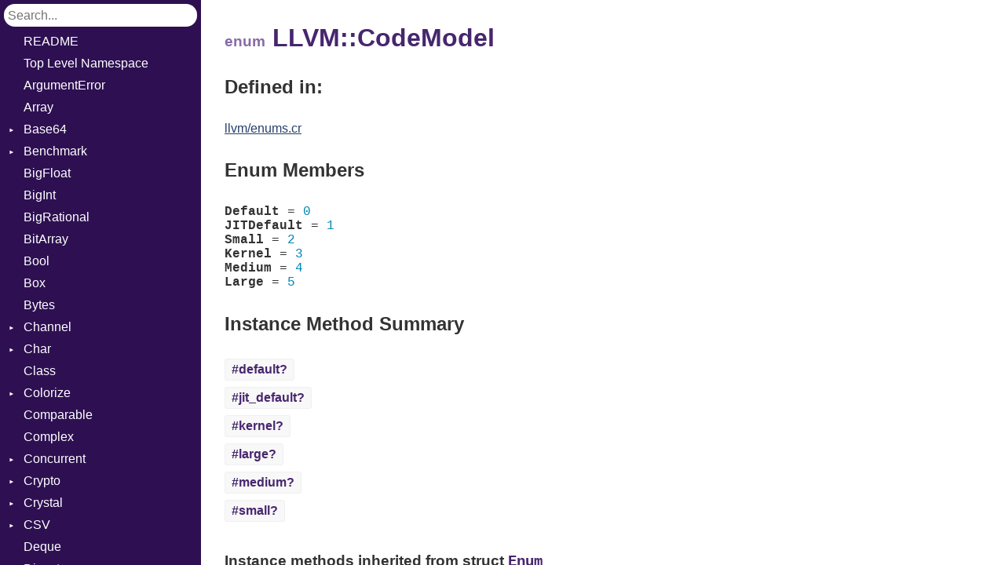

--- FILE ---
content_type: text/html
request_url: https://crystal-lang.org/api/0.19.2/LLVM/CodeModel.html
body_size: 10797
content:
<!DOCTYPE html>
<html>
<head>
  <meta charset="utf-8" />
  <meta id="repository-name" content="github.com/crystal-lang/crystal">
  <link href="../css/style.css" rel="stylesheet" type="text/css" />
  <script type="text/javascript" src="../js/doc.js"></script>
  <title>LLVM::CodeModel - github.com/crystal-lang/crystal</title>
  <link rel="canonical" href="https://crystal-lang.org/api/latest/LLVM/CodeModel.html" />
</head>
<body>

<div id="types-list">
  <div id="search-box">
    <input type="search" id="search-input" placeholder="Search...">
  </div>

  <ul>
    <li><a href="../index.html">README</a></li>
  </ul>

  <ul>
  
  <li class=" " data-id="github.com/crystal-lang/crystal/toplevel" data-name="top level namespace">
      <a href="../toplevel.html">Top Level Namespace</a>
      
    </li>
  
  <li class=" " data-id="github.com/crystal-lang/crystal/ArgumentError" data-name="argumenterror">
      <a href="../ArgumentError.html">ArgumentError</a>
      
    </li>
  
  <li class=" " data-id="github.com/crystal-lang/crystal/Array" data-name="array(t)">
      <a href="../Array.html">Array</a>
      
    </li>
  
  <li class="parent " data-id="github.com/crystal-lang/crystal/Base64" data-name="base64">
      <a href="../Base64.html">Base64</a>
      
        <ul>
  
  <li class=" " data-id="github.com/crystal-lang/crystal/Base64/Error" data-name="base64::error">
      <a href="../Base64/Error.html">Error</a>
      
    </li>
  
</ul>

      
    </li>
  
  <li class="parent " data-id="github.com/crystal-lang/crystal/Benchmark" data-name="benchmark">
      <a href="../Benchmark.html">Benchmark</a>
      
        <ul>
  
  <li class="parent " data-id="github.com/crystal-lang/crystal/Benchmark/BM" data-name="benchmark::bm">
      <a href="../Benchmark/BM.html">BM</a>
      
        <ul>
  
  <li class=" " data-id="github.com/crystal-lang/crystal/Benchmark/BM/Job" data-name="benchmark::bm::job">
      <a href="../Benchmark/BM/Job.html">Job</a>
      
    </li>
  
  <li class=" " data-id="github.com/crystal-lang/crystal/Benchmark/BM/Tms" data-name="benchmark::bm::tms">
      <a href="../Benchmark/BM/Tms.html">Tms</a>
      
    </li>
  
</ul>

      
    </li>
  
  <li class="parent " data-id="github.com/crystal-lang/crystal/Benchmark/IPS" data-name="benchmark::ips">
      <a href="../Benchmark/IPS.html">IPS</a>
      
        <ul>
  
  <li class=" " data-id="github.com/crystal-lang/crystal/Benchmark/IPS/Entry" data-name="benchmark::ips::entry">
      <a href="../Benchmark/IPS/Entry.html">Entry</a>
      
    </li>
  
  <li class=" " data-id="github.com/crystal-lang/crystal/Benchmark/IPS/Job" data-name="benchmark::ips::job">
      <a href="../Benchmark/IPS/Job.html">Job</a>
      
    </li>
  
</ul>

      
    </li>
  
</ul>

      
    </li>
  
  <li class=" " data-id="github.com/crystal-lang/crystal/BigFloat" data-name="bigfloat">
      <a href="../BigFloat.html">BigFloat</a>
      
    </li>
  
  <li class=" " data-id="github.com/crystal-lang/crystal/BigInt" data-name="bigint">
      <a href="../BigInt.html">BigInt</a>
      
    </li>
  
  <li class=" " data-id="github.com/crystal-lang/crystal/BigRational" data-name="bigrational">
      <a href="../BigRational.html">BigRational</a>
      
    </li>
  
  <li class=" " data-id="github.com/crystal-lang/crystal/BitArray" data-name="bitarray">
      <a href="../BitArray.html">BitArray</a>
      
    </li>
  
  <li class=" " data-id="github.com/crystal-lang/crystal/Bool" data-name="bool">
      <a href="../Bool.html">Bool</a>
      
    </li>
  
  <li class=" " data-id="github.com/crystal-lang/crystal/Box" data-name="box(t)">
      <a href="../Box.html">Box</a>
      
    </li>
  
  <li class=" " data-id="github.com/crystal-lang/crystal/Bytes" data-name="bytes">
      <a href="../Bytes.html">Bytes</a>
      
    </li>
  
  <li class="parent " data-id="github.com/crystal-lang/crystal/Channel" data-name="channel(t)">
      <a href="../Channel.html">Channel</a>
      
        <ul>
  
  <li class=" " data-id="github.com/crystal-lang/crystal/Channel/Buffered" data-name="channel::buffered(t)">
      <a href="../Channel/Buffered.html">Buffered</a>
      
    </li>
  
  <li class=" " data-id="github.com/crystal-lang/crystal/Channel/ClosedError" data-name="channel::closederror">
      <a href="../Channel/ClosedError.html">ClosedError</a>
      
    </li>
  
  <li class=" " data-id="github.com/crystal-lang/crystal/Channel/ReceiveAction" data-name="channel::receiveaction(c)">
      <a href="../Channel/ReceiveAction.html">ReceiveAction</a>
      
    </li>
  
  <li class=" " data-id="github.com/crystal-lang/crystal/Channel/SelectAction" data-name="channel::selectaction">
      <a href="../Channel/SelectAction.html">SelectAction</a>
      
    </li>
  
  <li class=" " data-id="github.com/crystal-lang/crystal/Channel/SendAction" data-name="channel::sendaction(c, t)">
      <a href="../Channel/SendAction.html">SendAction</a>
      
    </li>
  
  <li class=" " data-id="github.com/crystal-lang/crystal/Channel/Unbuffered" data-name="channel::unbuffered(t)">
      <a href="../Channel/Unbuffered.html">Unbuffered</a>
      
    </li>
  
</ul>

      
    </li>
  
  <li class="parent " data-id="github.com/crystal-lang/crystal/Char" data-name="char">
      <a href="../Char.html">Char</a>
      
        <ul>
  
  <li class=" " data-id="github.com/crystal-lang/crystal/Char/Reader" data-name="char::reader">
      <a href="../Char/Reader.html">Reader</a>
      
    </li>
  
</ul>

      
    </li>
  
  <li class=" " data-id="github.com/crystal-lang/crystal/Class" data-name="class">
      <a href="../Class.html">Class</a>
      
    </li>
  
  <li class="parent " data-id="github.com/crystal-lang/crystal/Colorize" data-name="colorize">
      <a href="../Colorize.html">Colorize</a>
      
        <ul>
  
  <li class=" " data-id="github.com/crystal-lang/crystal/Colorize/Object" data-name="colorize::object(t)">
      <a href="../Colorize/Object.html">Object</a>
      
    </li>
  
  <li class=" " data-id="github.com/crystal-lang/crystal/Colorize/ObjectExtensions" data-name="colorize::objectextensions">
      <a href="../Colorize/ObjectExtensions.html">ObjectExtensions</a>
      
    </li>
  
</ul>

      
    </li>
  
  <li class=" " data-id="github.com/crystal-lang/crystal/Comparable" data-name="comparable(t)">
      <a href="../Comparable.html">Comparable</a>
      
    </li>
  
  <li class=" " data-id="github.com/crystal-lang/crystal/Complex" data-name="complex">
      <a href="../Complex.html">Complex</a>
      
    </li>
  
  <li class="parent " data-id="github.com/crystal-lang/crystal/Concurrent" data-name="concurrent">
      <a href="../Concurrent.html">Concurrent</a>
      
        <ul>
  
  <li class=" " data-id="github.com/crystal-lang/crystal/Concurrent/CanceledError" data-name="concurrent::cancelederror">
      <a href="../Concurrent/CanceledError.html">CanceledError</a>
      
    </li>
  
</ul>

      
    </li>
  
  <li class="parent " data-id="github.com/crystal-lang/crystal/Crypto" data-name="crypto">
      <a href="../Crypto.html">Crypto</a>
      
        <ul>
  
  <li class="parent " data-id="github.com/crystal-lang/crystal/Crypto/Bcrypt" data-name="crypto::bcrypt">
      <a href="../Crypto/Bcrypt.html">Bcrypt</a>
      
        <ul>
  
  <li class=" " data-id="github.com/crystal-lang/crystal/Crypto/Bcrypt/Error" data-name="crypto::bcrypt::error">
      <a href="../Crypto/Bcrypt/Error.html">Error</a>
      
    </li>
  
  <li class=" " data-id="github.com/crystal-lang/crystal/Crypto/Bcrypt/Password" data-name="crypto::bcrypt::password">
      <a href="../Crypto/Bcrypt/Password.html">Password</a>
      
    </li>
  
</ul>

      
    </li>
  
  <li class=" " data-id="github.com/crystal-lang/crystal/Crypto/Blowfish" data-name="crypto::blowfish">
      <a href="../Crypto/Blowfish.html">Blowfish</a>
      
    </li>
  
  <li class=" " data-id="github.com/crystal-lang/crystal/Crypto/MD5" data-name="crypto::md5">
      <a href="../Crypto/MD5.html">MD5</a>
      
    </li>
  
  <li class=" " data-id="github.com/crystal-lang/crystal/Crypto/Subtle" data-name="crypto::subtle">
      <a href="../Crypto/Subtle.html">Subtle</a>
      
    </li>
  
</ul>

      
    </li>
  
  <li class="parent " data-id="github.com/crystal-lang/crystal/Crystal" data-name="crystal">
      <a href="../Crystal.html">Crystal</a>
      
        <ul>
  
  <li class="parent " data-id="github.com/crystal-lang/crystal/Crystal/Macros" data-name="crystal::macros">
      <a href="../Crystal/Macros.html">Macros</a>
      
        <ul>
  
  <li class=" " data-id="github.com/crystal-lang/crystal/Crystal/Macros/And" data-name="crystal::macros::and">
      <a href="../Crystal/Macros/And.html">And</a>
      
    </li>
  
  <li class=" " data-id="github.com/crystal-lang/crystal/Crystal/Macros/Arg" data-name="crystal::macros::arg">
      <a href="../Crystal/Macros/Arg.html">Arg</a>
      
    </li>
  
  <li class=" " data-id="github.com/crystal-lang/crystal/Crystal/Macros/ArrayLiteral" data-name="crystal::macros::arrayliteral">
      <a href="../Crystal/Macros/ArrayLiteral.html">ArrayLiteral</a>
      
    </li>
  
  <li class=" " data-id="github.com/crystal-lang/crystal/Crystal/Macros/Assign" data-name="crystal::macros::assign">
      <a href="../Crystal/Macros/Assign.html">Assign</a>
      
    </li>
  
  <li class=" " data-id="github.com/crystal-lang/crystal/Crystal/Macros/ASTNode" data-name="crystal::macros::astnode">
      <a href="../Crystal/Macros/ASTNode.html">ASTNode</a>
      
    </li>
  
  <li class=" " data-id="github.com/crystal-lang/crystal/Crystal/Macros/BinaryOp" data-name="crystal::macros::binaryop">
      <a href="../Crystal/Macros/BinaryOp.html">BinaryOp</a>
      
    </li>
  
  <li class=" " data-id="github.com/crystal-lang/crystal/Crystal/Macros/Block" data-name="crystal::macros::block">
      <a href="../Crystal/Macros/Block.html">Block</a>
      
    </li>
  
  <li class=" " data-id="github.com/crystal-lang/crystal/Crystal/Macros/BoolLiteral" data-name="crystal::macros::boolliteral">
      <a href="../Crystal/Macros/BoolLiteral.html">BoolLiteral</a>
      
    </li>
  
  <li class=" " data-id="github.com/crystal-lang/crystal/Crystal/Macros/Call" data-name="crystal::macros::call">
      <a href="../Crystal/Macros/Call.html">Call</a>
      
    </li>
  
  <li class=" " data-id="github.com/crystal-lang/crystal/Crystal/Macros/Case" data-name="crystal::macros::case">
      <a href="../Crystal/Macros/Case.html">Case</a>
      
    </li>
  
  <li class=" " data-id="github.com/crystal-lang/crystal/Crystal/Macros/Cast" data-name="crystal::macros::cast">
      <a href="../Crystal/Macros/Cast.html">Cast</a>
      
    </li>
  
  <li class=" " data-id="github.com/crystal-lang/crystal/Crystal/Macros/CharLiteral" data-name="crystal::macros::charliteral">
      <a href="../Crystal/Macros/CharLiteral.html">CharLiteral</a>
      
    </li>
  
  <li class=" " data-id="github.com/crystal-lang/crystal/Crystal/Macros/ClassDef" data-name="crystal::macros::classdef">
      <a href="../Crystal/Macros/ClassDef.html">ClassDef</a>
      
    </li>
  
  <li class=" " data-id="github.com/crystal-lang/crystal/Crystal/Macros/ClassVar" data-name="crystal::macros::classvar">
      <a href="../Crystal/Macros/ClassVar.html">ClassVar</a>
      
    </li>
  
  <li class=" " data-id="github.com/crystal-lang/crystal/Crystal/Macros/Def" data-name="crystal::macros::def">
      <a href="../Crystal/Macros/Def.html">Def</a>
      
    </li>
  
  <li class=" " data-id="github.com/crystal-lang/crystal/Crystal/Macros/Expressions" data-name="crystal::macros::expressions">
      <a href="../Crystal/Macros/Expressions.html">Expressions</a>
      
    </li>
  
  <li class=" " data-id="github.com/crystal-lang/crystal/Crystal/Macros/Generic" data-name="crystal::macros::generic">
      <a href="../Crystal/Macros/Generic.html">Generic</a>
      
    </li>
  
  <li class=" " data-id="github.com/crystal-lang/crystal/Crystal/Macros/Global" data-name="crystal::macros::global">
      <a href="../Crystal/Macros/Global.html">Global</a>
      
    </li>
  
  <li class=" " data-id="github.com/crystal-lang/crystal/Crystal/Macros/HashLiteral" data-name="crystal::macros::hashliteral">
      <a href="../Crystal/Macros/HashLiteral.html">HashLiteral</a>
      
    </li>
  
  <li class=" " data-id="github.com/crystal-lang/crystal/Crystal/Macros/If" data-name="crystal::macros::if">
      <a href="../Crystal/Macros/If.html">If</a>
      
    </li>
  
  <li class=" " data-id="github.com/crystal-lang/crystal/Crystal/Macros/ImplicitObj" data-name="crystal::macros::implicitobj">
      <a href="../Crystal/Macros/ImplicitObj.html">ImplicitObj</a>
      
    </li>
  
  <li class=" " data-id="github.com/crystal-lang/crystal/Crystal/Macros/InstanceSizeOf" data-name="crystal::macros::instancesizeof">
      <a href="../Crystal/Macros/InstanceSizeOf.html">InstanceSizeOf</a>
      
    </li>
  
  <li class=" " data-id="github.com/crystal-lang/crystal/Crystal/Macros/InstanceVar" data-name="crystal::macros::instancevar">
      <a href="../Crystal/Macros/InstanceVar.html">InstanceVar</a>
      
    </li>
  
  <li class=" " data-id="github.com/crystal-lang/crystal/Crystal/Macros/IsA" data-name="crystal::macros::isa">
      <a href="../Crystal/Macros/IsA.html">IsA</a>
      
    </li>
  
  <li class=" " data-id="github.com/crystal-lang/crystal/Crystal/Macros/Macro" data-name="crystal::macros::macro">
      <a href="../Crystal/Macros/Macro.html">Macro</a>
      
    </li>
  
  <li class=" " data-id="github.com/crystal-lang/crystal/Crystal/Macros/MacroId" data-name="crystal::macros::macroid">
      <a href="../Crystal/Macros/MacroId.html">MacroId</a>
      
    </li>
  
  <li class=" " data-id="github.com/crystal-lang/crystal/Crystal/Macros/MetaVar" data-name="crystal::macros::metavar">
      <a href="../Crystal/Macros/MetaVar.html">MetaVar</a>
      
    </li>
  
  <li class=" " data-id="github.com/crystal-lang/crystal/Crystal/Macros/MultiAssign" data-name="crystal::macros::multiassign">
      <a href="../Crystal/Macros/MultiAssign.html">MultiAssign</a>
      
    </li>
  
  <li class=" " data-id="github.com/crystal-lang/crystal/Crystal/Macros/NamedArgument" data-name="crystal::macros::namedargument">
      <a href="../Crystal/Macros/NamedArgument.html">NamedArgument</a>
      
    </li>
  
  <li class=" " data-id="github.com/crystal-lang/crystal/Crystal/Macros/NamedTupleLiteral" data-name="crystal::macros::namedtupleliteral">
      <a href="../Crystal/Macros/NamedTupleLiteral.html">NamedTupleLiteral</a>
      
    </li>
  
  <li class=" " data-id="github.com/crystal-lang/crystal/Crystal/Macros/NilableCast" data-name="crystal::macros::nilablecast">
      <a href="../Crystal/Macros/NilableCast.html">NilableCast</a>
      
    </li>
  
  <li class=" " data-id="github.com/crystal-lang/crystal/Crystal/Macros/NilLiteral" data-name="crystal::macros::nilliteral">
      <a href="../Crystal/Macros/NilLiteral.html">NilLiteral</a>
      
    </li>
  
  <li class=" " data-id="github.com/crystal-lang/crystal/Crystal/Macros/Nop" data-name="crystal::macros::nop">
      <a href="../Crystal/Macros/Nop.html">Nop</a>
      
    </li>
  
  <li class=" " data-id="github.com/crystal-lang/crystal/Crystal/Macros/Not" data-name="crystal::macros::not">
      <a href="../Crystal/Macros/Not.html">Not</a>
      
    </li>
  
  <li class=" " data-id="github.com/crystal-lang/crystal/Crystal/Macros/NumberLiteral" data-name="crystal::macros::numberliteral">
      <a href="../Crystal/Macros/NumberLiteral.html">NumberLiteral</a>
      
    </li>
  
  <li class=" " data-id="github.com/crystal-lang/crystal/Crystal/Macros/Or" data-name="crystal::macros::or">
      <a href="../Crystal/Macros/Or.html">Or</a>
      
    </li>
  
  <li class=" " data-id="github.com/crystal-lang/crystal/Crystal/Macros/Out" data-name="crystal::macros::out">
      <a href="../Crystal/Macros/Out.html">Out</a>
      
    </li>
  
  <li class=" " data-id="github.com/crystal-lang/crystal/Crystal/Macros/Path" data-name="crystal::macros::path">
      <a href="../Crystal/Macros/Path.html">Path</a>
      
    </li>
  
  <li class=" " data-id="github.com/crystal-lang/crystal/Crystal/Macros/PointerOf" data-name="crystal::macros::pointerof">
      <a href="../Crystal/Macros/PointerOf.html">PointerOf</a>
      
    </li>
  
  <li class=" " data-id="github.com/crystal-lang/crystal/Crystal/Macros/RangeLiteral" data-name="crystal::macros::rangeliteral">
      <a href="../Crystal/Macros/RangeLiteral.html">RangeLiteral</a>
      
    </li>
  
  <li class=" " data-id="github.com/crystal-lang/crystal/Crystal/Macros/ReadInstanceVar" data-name="crystal::macros::readinstancevar">
      <a href="../Crystal/Macros/ReadInstanceVar.html">ReadInstanceVar</a>
      
    </li>
  
  <li class=" " data-id="github.com/crystal-lang/crystal/Crystal/Macros/RegexLiteral" data-name="crystal::macros::regexliteral">
      <a href="../Crystal/Macros/RegexLiteral.html">RegexLiteral</a>
      
    </li>
  
  <li class=" " data-id="github.com/crystal-lang/crystal/Crystal/Macros/Require" data-name="crystal::macros::require">
      <a href="../Crystal/Macros/Require.html">Require</a>
      
    </li>
  
  <li class=" " data-id="github.com/crystal-lang/crystal/Crystal/Macros/RespondsTo" data-name="crystal::macros::respondsto">
      <a href="../Crystal/Macros/RespondsTo.html">RespondsTo</a>
      
    </li>
  
  <li class=" " data-id="github.com/crystal-lang/crystal/Crystal/Macros/SizeOf" data-name="crystal::macros::sizeof">
      <a href="../Crystal/Macros/SizeOf.html">SizeOf</a>
      
    </li>
  
  <li class=" " data-id="github.com/crystal-lang/crystal/Crystal/Macros/Splat" data-name="crystal::macros::splat">
      <a href="../Crystal/Macros/Splat.html">Splat</a>
      
    </li>
  
  <li class=" " data-id="github.com/crystal-lang/crystal/Crystal/Macros/StringInterpolation" data-name="crystal::macros::stringinterpolation">
      <a href="../Crystal/Macros/StringInterpolation.html">StringInterpolation</a>
      
    </li>
  
  <li class=" " data-id="github.com/crystal-lang/crystal/Crystal/Macros/StringLiteral" data-name="crystal::macros::stringliteral">
      <a href="../Crystal/Macros/StringLiteral.html">StringLiteral</a>
      
    </li>
  
  <li class=" " data-id="github.com/crystal-lang/crystal/Crystal/Macros/SymbolLiteral" data-name="crystal::macros::symbolliteral">
      <a href="../Crystal/Macros/SymbolLiteral.html">SymbolLiteral</a>
      
    </li>
  
  <li class=" " data-id="github.com/crystal-lang/crystal/Crystal/Macros/TupleLiteral" data-name="crystal::macros::tupleliteral">
      <a href="../Crystal/Macros/TupleLiteral.html">TupleLiteral</a>
      
    </li>
  
  <li class=" " data-id="github.com/crystal-lang/crystal/Crystal/Macros/TypeDeclaration" data-name="crystal::macros::typedeclaration">
      <a href="../Crystal/Macros/TypeDeclaration.html">TypeDeclaration</a>
      
    </li>
  
  <li class=" " data-id="github.com/crystal-lang/crystal/Crystal/Macros/TypeNode" data-name="crystal::macros::typenode">
      <a href="../Crystal/Macros/TypeNode.html">TypeNode</a>
      
    </li>
  
  <li class=" " data-id="github.com/crystal-lang/crystal/Crystal/Macros/UnaryExpression" data-name="crystal::macros::unaryexpression">
      <a href="../Crystal/Macros/UnaryExpression.html">UnaryExpression</a>
      
    </li>
  
  <li class=" " data-id="github.com/crystal-lang/crystal/Crystal/Macros/UninitializedVar" data-name="crystal::macros::uninitializedvar">
      <a href="../Crystal/Macros/UninitializedVar.html">UninitializedVar</a>
      
    </li>
  
  <li class=" " data-id="github.com/crystal-lang/crystal/Crystal/Macros/Union" data-name="crystal::macros::union">
      <a href="../Crystal/Macros/Union.html">Union</a>
      
    </li>
  
  <li class=" " data-id="github.com/crystal-lang/crystal/Crystal/Macros/Var" data-name="crystal::macros::var">
      <a href="../Crystal/Macros/Var.html">Var</a>
      
    </li>
  
  <li class=" " data-id="github.com/crystal-lang/crystal/Crystal/Macros/VisibilityModifier" data-name="crystal::macros::visibilitymodifier">
      <a href="../Crystal/Macros/VisibilityModifier.html">VisibilityModifier</a>
      
    </li>
  
  <li class=" " data-id="github.com/crystal-lang/crystal/Crystal/Macros/When" data-name="crystal::macros::when">
      <a href="../Crystal/Macros/When.html">When</a>
      
    </li>
  
  <li class=" " data-id="github.com/crystal-lang/crystal/Crystal/Macros/While" data-name="crystal::macros::while">
      <a href="../Crystal/Macros/While.html">While</a>
      
    </li>
  
</ul>

      
    </li>
  
</ul>

      
    </li>
  
  <li class="parent " data-id="github.com/crystal-lang/crystal/CSV" data-name="csv">
      <a href="../CSV.html">CSV</a>
      
        <ul>
  
  <li class="parent " data-id="github.com/crystal-lang/crystal/CSV/Builder" data-name="csv::builder">
      <a href="../CSV/Builder.html">Builder</a>
      
        <ul>
  
  <li class=" " data-id="github.com/crystal-lang/crystal/CSV/Builder/Row" data-name="csv::builder::row">
      <a href="../CSV/Builder/Row.html">Row</a>
      
    </li>
  
</ul>

      
    </li>
  
  <li class=" " data-id="github.com/crystal-lang/crystal/CSV/Error" data-name="csv::error">
      <a href="../CSV/Error.html">Error</a>
      
    </li>
  
  <li class=" " data-id="github.com/crystal-lang/crystal/CSV/Lexer" data-name="csv::lexer">
      <a href="../CSV/Lexer.html">Lexer</a>
      
    </li>
  
  <li class=" " data-id="github.com/crystal-lang/crystal/CSV/MalformedCSVError" data-name="csv::malformedcsverror">
      <a href="../CSV/MalformedCSVError.html">MalformedCSVError</a>
      
    </li>
  
  <li class=" " data-id="github.com/crystal-lang/crystal/CSV/Parser" data-name="csv::parser">
      <a href="../CSV/Parser.html">Parser</a>
      
    </li>
  
  <li class=" " data-id="github.com/crystal-lang/crystal/CSV/Row" data-name="csv::row">
      <a href="../CSV/Row.html">Row</a>
      
    </li>
  
  <li class="parent " data-id="github.com/crystal-lang/crystal/CSV/Token" data-name="csv::token">
      <a href="../CSV/Token.html">Token</a>
      
        <ul>
  
  <li class=" " data-id="github.com/crystal-lang/crystal/CSV/Token/Kind" data-name="csv::token::kind">
      <a href="../CSV/Token/Kind.html">Kind</a>
      
    </li>
  
</ul>

      
    </li>
  
</ul>

      
    </li>
  
  <li class=" " data-id="github.com/crystal-lang/crystal/Deque" data-name="deque(t)">
      <a href="../Deque.html">Deque</a>
      
    </li>
  
  <li class="parent " data-id="github.com/crystal-lang/crystal/Digest" data-name="digest">
      <a href="../Digest.html">Digest</a>
      
        <ul>
  
  <li class=" " data-id="github.com/crystal-lang/crystal/Digest/SHA1" data-name="digest::sha1">
      <a href="../Digest/SHA1.html">SHA1</a>
      
    </li>
  
</ul>

      
    </li>
  
  <li class=" " data-id="github.com/crystal-lang/crystal/Dir" data-name="dir">
      <a href="../Dir.html">Dir</a>
      
    </li>
  
  <li class=" " data-id="github.com/crystal-lang/crystal/DivisionByZero" data-name="divisionbyzero">
      <a href="../DivisionByZero.html">DivisionByZero</a>
      
    </li>
  
  <li class=" " data-id="github.com/crystal-lang/crystal/DL" data-name="dl">
      <a href="../DL.html">DL</a>
      
    </li>
  
  <li class=" " data-id="github.com/crystal-lang/crystal/ECR" data-name="ecr">
      <a href="../ECR.html">ECR</a>
      
    </li>
  
  <li class=" " data-id="github.com/crystal-lang/crystal/Enum" data-name="enum">
      <a href="../Enum.html">Enum</a>
      
    </li>
  
  <li class="parent " data-id="github.com/crystal-lang/crystal/Enumerable" data-name="enumerable(t)">
      <a href="../Enumerable.html">Enumerable</a>
      
        <ul>
  
  <li class=" " data-id="github.com/crystal-lang/crystal/Enumerable/EmptyError" data-name="enumerable::emptyerror">
      <a href="../Enumerable/EmptyError.html">EmptyError</a>
      
    </li>
  
</ul>

      
    </li>
  
  <li class=" " data-id="github.com/crystal-lang/crystal/ENV" data-name="env">
      <a href="../ENV.html">ENV</a>
      
    </li>
  
  <li class=" " data-id="github.com/crystal-lang/crystal/Errno" data-name="errno">
      <a href="../Errno.html">Errno</a>
      
    </li>
  
  <li class=" " data-id="github.com/crystal-lang/crystal/Exception" data-name="exception">
      <a href="../Exception.html">Exception</a>
      
    </li>
  
  <li class=" " data-id="github.com/crystal-lang/crystal/Fiber" data-name="fiber">
      <a href="../Fiber.html">Fiber</a>
      
    </li>
  
  <li class="parent " data-id="github.com/crystal-lang/crystal/File" data-name="file">
      <a href="../File.html">File</a>
      
        <ul>
  
  <li class=" " data-id="github.com/crystal-lang/crystal/File/Stat" data-name="file::stat">
      <a href="../File/Stat.html">Stat</a>
      
    </li>
  
</ul>

      
    </li>
  
  <li class=" " data-id="github.com/crystal-lang/crystal/FileUtils" data-name="fileutils">
      <a href="../FileUtils.html">FileUtils</a>
      
    </li>
  
  <li class="parent " data-id="github.com/crystal-lang/crystal/Float" data-name="float">
      <a href="../Float.html">Float</a>
      
        <ul>
  
  <li class=" " data-id="github.com/crystal-lang/crystal/Float/Primitive" data-name="float::primitive">
      <a href="../Float/Primitive.html">Primitive</a>
      
    </li>
  
</ul>

      
    </li>
  
  <li class=" " data-id="github.com/crystal-lang/crystal/Float32" data-name="float32">
      <a href="../Float32.html">Float32</a>
      
    </li>
  
  <li class=" " data-id="github.com/crystal-lang/crystal/Float64" data-name="float64">
      <a href="../Float64.html">Float64</a>
      
    </li>
  
  <li class="parent " data-id="github.com/crystal-lang/crystal/GC" data-name="gc">
      <a href="../GC.html">GC</a>
      
        <ul>
  
  <li class=" " data-id="github.com/crystal-lang/crystal/GC/Stats" data-name="gc::stats">
      <a href="../GC/Stats.html">Stats</a>
      
    </li>
  
</ul>

      
    </li>
  
  <li class=" " data-id="github.com/crystal-lang/crystal/Hash" data-name="hash(k, v)">
      <a href="../Hash.html">Hash</a>
      
    </li>
  
  <li class=" " data-id="github.com/crystal-lang/crystal/HTML" data-name="html">
      <a href="../HTML.html">HTML</a>
      
    </li>
  
  <li class="parent " data-id="github.com/crystal-lang/crystal/HTTP" data-name="http">
      <a href="../HTTP.html">HTTP</a>
      
        <ul>
  
  <li class="parent " data-id="github.com/crystal-lang/crystal/HTTP/Client" data-name="http::client">
      <a href="../HTTP/Client.html">Client</a>
      
        <ul>
  
  <li class=" " data-id="github.com/crystal-lang/crystal/HTTP/Client/Response" data-name="http::client::response">
      <a href="../HTTP/Client/Response.html">Response</a>
      
    </li>
  
</ul>

      
    </li>
  
  <li class=" " data-id="github.com/crystal-lang/crystal/HTTP/ComputedContentTypeHeader" data-name="http::computedcontenttypeheader">
      <a href="../HTTP/ComputedContentTypeHeader.html">ComputedContentTypeHeader</a>
      
    </li>
  
  <li class=" " data-id="github.com/crystal-lang/crystal/HTTP/Cookie" data-name="http::cookie">
      <a href="../HTTP/Cookie.html">Cookie</a>
      
    </li>
  
  <li class=" " data-id="github.com/crystal-lang/crystal/HTTP/Cookies" data-name="http::cookies">
      <a href="../HTTP/Cookies.html">Cookies</a>
      
    </li>
  
  <li class=" " data-id="github.com/crystal-lang/crystal/HTTP/DeflateHandler" data-name="http::deflatehandler">
      <a href="../HTTP/DeflateHandler.html">DeflateHandler</a>
      
    </li>
  
  <li class=" " data-id="github.com/crystal-lang/crystal/HTTP/ErrorHandler" data-name="http::errorhandler">
      <a href="../HTTP/ErrorHandler.html">ErrorHandler</a>
      
    </li>
  
  <li class="parent " data-id="github.com/crystal-lang/crystal/HTTP/Handler" data-name="http::handler">
      <a href="../HTTP/Handler.html">Handler</a>
      
        <ul>
  
  <li class=" " data-id="github.com/crystal-lang/crystal/HTTP/Handler/Proc" data-name="http::handler::proc">
      <a href="../HTTP/Handler/Proc.html">Proc</a>
      
    </li>
  
</ul>

      
    </li>
  
  <li class=" " data-id="github.com/crystal-lang/crystal/HTTP/Headers" data-name="http::headers">
      <a href="../HTTP/Headers.html">Headers</a>
      
    </li>
  
  <li class=" " data-id="github.com/crystal-lang/crystal/HTTP/LogHandler" data-name="http::loghandler">
      <a href="../HTTP/LogHandler.html">LogHandler</a>
      
    </li>
  
  <li class=" " data-id="github.com/crystal-lang/crystal/HTTP/Params" data-name="http::params">
      <a href="../HTTP/Params.html">Params</a>
      
    </li>
  
  <li class=" " data-id="github.com/crystal-lang/crystal/HTTP/Request" data-name="http::request">
      <a href="../HTTP/Request.html">Request</a>
      
    </li>
  
  <li class="parent " data-id="github.com/crystal-lang/crystal/HTTP/Server" data-name="http::server">
      <a href="../HTTP/Server.html">Server</a>
      
        <ul>
  
  <li class=" " data-id="github.com/crystal-lang/crystal/HTTP/Server/Context" data-name="http::server::context">
      <a href="../HTTP/Server/Context.html">Context</a>
      
    </li>
  
  <li class=" " data-id="github.com/crystal-lang/crystal/HTTP/Server/RequestProcessor" data-name="http::server::requestprocessor">
      <a href="../HTTP/Server/RequestProcessor.html">RequestProcessor</a>
      
    </li>
  
  <li class=" " data-id="github.com/crystal-lang/crystal/HTTP/Server/Response" data-name="http::server::response">
      <a href="../HTTP/Server/Response.html">Response</a>
      
    </li>
  
</ul>

      
    </li>
  
  <li class="parent " data-id="github.com/crystal-lang/crystal/HTTP/StaticFileHandler" data-name="http::staticfilehandler">
      <a href="../HTTP/StaticFileHandler.html">StaticFileHandler</a>
      
        <ul>
  
  <li class=" " data-id="github.com/crystal-lang/crystal/HTTP/StaticFileHandler/DirectoryListing" data-name="http::staticfilehandler::directorylisting">
      <a href="../HTTP/StaticFileHandler/DirectoryListing.html">DirectoryListing</a>
      
    </li>
  
</ul>

      
    </li>
  
  <li class=" " data-id="github.com/crystal-lang/crystal/HTTP/WebSocket" data-name="http::websocket">
      <a href="../HTTP/WebSocket.html">WebSocket</a>
      
    </li>
  
  <li class=" " data-id="github.com/crystal-lang/crystal/HTTP/WebSocketHandler" data-name="http::websockethandler">
      <a href="../HTTP/WebSocketHandler.html">WebSocketHandler</a>
      
    </li>
  
</ul>

      
    </li>
  
  <li class=" " data-id="github.com/crystal-lang/crystal/Indexable" data-name="indexable(t)">
      <a href="../Indexable.html">Indexable</a>
      
    </li>
  
  <li class=" " data-id="github.com/crystal-lang/crystal/IndexError" data-name="indexerror">
      <a href="../IndexError.html">IndexError</a>
      
    </li>
  
  <li class=" " data-id="github.com/crystal-lang/crystal/INI" data-name="ini">
      <a href="../INI.html">INI</a>
      
    </li>
  
  <li class="parent " data-id="github.com/crystal-lang/crystal/Int" data-name="int">
      <a href="../Int.html">Int</a>
      
        <ul>
  
  <li class=" " data-id="github.com/crystal-lang/crystal/Int/Primitive" data-name="int::primitive">
      <a href="../Int/Primitive.html">Primitive</a>
      
    </li>
  
  <li class=" " data-id="github.com/crystal-lang/crystal/Int/Signed" data-name="int::signed">
      <a href="../Int/Signed.html">Signed</a>
      
    </li>
  
  <li class=" " data-id="github.com/crystal-lang/crystal/Int/Unsigned" data-name="int::unsigned">
      <a href="../Int/Unsigned.html">Unsigned</a>
      
    </li>
  
</ul>

      
    </li>
  
  <li class=" " data-id="github.com/crystal-lang/crystal/Int16" data-name="int16">
      <a href="../Int16.html">Int16</a>
      
    </li>
  
  <li class=" " data-id="github.com/crystal-lang/crystal/Int32" data-name="int32">
      <a href="../Int32.html">Int32</a>
      
    </li>
  
  <li class=" " data-id="github.com/crystal-lang/crystal/Int64" data-name="int64">
      <a href="../Int64.html">Int64</a>
      
    </li>
  
  <li class=" " data-id="github.com/crystal-lang/crystal/Int8" data-name="int8">
      <a href="../Int8.html">Int8</a>
      
    </li>
  
  <li class=" " data-id="github.com/crystal-lang/crystal/InvalidByteSequenceError" data-name="invalidbytesequenceerror">
      <a href="../InvalidByteSequenceError.html">InvalidByteSequenceError</a>
      
    </li>
  
  <li class="parent " data-id="github.com/crystal-lang/crystal/IO" data-name="io">
      <a href="../IO.html">IO</a>
      
        <ul>
  
  <li class=" " data-id="github.com/crystal-lang/crystal/IO/Buffered" data-name="io::buffered">
      <a href="../IO/Buffered.html">Buffered</a>
      
    </li>
  
  <li class="parent " data-id="github.com/crystal-lang/crystal/IO/ByteFormat" data-name="io::byteformat">
      <a href="../IO/ByteFormat.html">ByteFormat</a>
      
        <ul>
  
  <li class=" " data-id="github.com/crystal-lang/crystal/IO/ByteFormat/BigEndian" data-name="io::byteformat::bigendian">
      <a href="../IO/ByteFormat/BigEndian.html">BigEndian</a>
      
    </li>
  
  <li class=" " data-id="github.com/crystal-lang/crystal/IO/ByteFormat/LittleEndian" data-name="io::byteformat::littleendian">
      <a href="../IO/ByteFormat/LittleEndian.html">LittleEndian</a>
      
    </li>
  
  <li class=" " data-id="github.com/crystal-lang/crystal/IO/ByteFormat/NetworkEndian" data-name="io::byteformat::networkendian">
      <a href="../IO/ByteFormat/NetworkEndian.html">NetworkEndian</a>
      
    </li>
  
  <li class=" " data-id="github.com/crystal-lang/crystal/IO/ByteFormat/SystemEndian" data-name="io::byteformat::systemendian">
      <a href="../IO/ByteFormat/SystemEndian.html">SystemEndian</a>
      
    </li>
  
</ul>

      
    </li>
  
  <li class=" " data-id="github.com/crystal-lang/crystal/IO/Delimited" data-name="io::delimited">
      <a href="../IO/Delimited.html">Delimited</a>
      
    </li>
  
  <li class=" " data-id="github.com/crystal-lang/crystal/IO/EncodingOptions" data-name="io::encodingoptions">
      <a href="../IO/EncodingOptions.html">EncodingOptions</a>
      
    </li>
  
  <li class=" " data-id="github.com/crystal-lang/crystal/IO/EOFError" data-name="io::eoferror">
      <a href="../IO/EOFError.html">EOFError</a>
      
    </li>
  
  <li class=" " data-id="github.com/crystal-lang/crystal/IO/Error" data-name="io::error">
      <a href="../IO/Error.html">Error</a>
      
    </li>
  
  <li class=" " data-id="github.com/crystal-lang/crystal/IO/FileDescriptor" data-name="io::filedescriptor">
      <a href="../IO/FileDescriptor.html">FileDescriptor</a>
      
    </li>
  
  <li class=" " data-id="github.com/crystal-lang/crystal/IO/Hexdump" data-name="io::hexdump">
      <a href="../IO/Hexdump.html">Hexdump</a>
      
    </li>
  
  <li class=" " data-id="github.com/crystal-lang/crystal/IO/Seek" data-name="io::seek">
      <a href="../IO/Seek.html">Seek</a>
      
    </li>
  
  <li class=" " data-id="github.com/crystal-lang/crystal/IO/Sized" data-name="io::sized">
      <a href="../IO/Sized.html">Sized</a>
      
    </li>
  
  <li class=" " data-id="github.com/crystal-lang/crystal/IO/Timeout" data-name="io::timeout">
      <a href="../IO/Timeout.html">Timeout</a>
      
    </li>
  
</ul>

      
    </li>
  
  <li class="parent " data-id="github.com/crystal-lang/crystal/IPSocket" data-name="ipsocket">
      <a href="../IPSocket.html">IPSocket</a>
      
        <ul>
  
  <li class=" " data-id="github.com/crystal-lang/crystal/IPSocket/DnsRequestCbArg" data-name="ipsocket::dnsrequestcbarg">
      <a href="../IPSocket/DnsRequestCbArg.html">DnsRequestCbArg</a>
      
    </li>
  
</ul>

      
    </li>
  
  <li class=" " data-id="github.com/crystal-lang/crystal/Iterable" data-name="iterable">
      <a href="../Iterable.html">Iterable</a>
      
    </li>
  
  <li class="parent " data-id="github.com/crystal-lang/crystal/Iterator" data-name="iterator(t)">
      <a href="../Iterator.html">Iterator</a>
      
        <ul>
  
  <li class=" " data-id="github.com/crystal-lang/crystal/Iterator/IteratorWrapper" data-name="iterator::iteratorwrapper">
      <a href="../Iterator/IteratorWrapper.html">IteratorWrapper</a>
      
    </li>
  
  <li class=" " data-id="github.com/crystal-lang/crystal/Iterator/Stop" data-name="iterator::stop">
      <a href="../Iterator/Stop.html">Stop</a>
      
    </li>
  
</ul>

      
    </li>
  
  <li class="parent " data-id="github.com/crystal-lang/crystal/JSON" data-name="json">
      <a href="../JSON.html">JSON</a>
      
        <ul>
  
  <li class=" " data-id="github.com/crystal-lang/crystal/JSON/Any" data-name="json::any">
      <a href="../JSON/Any.html">Any</a>
      
    </li>
  
  <li class=" " data-id="github.com/crystal-lang/crystal/JSON/ArrayBuilder" data-name="json::arraybuilder(t)">
      <a href="../JSON/ArrayBuilder.html">ArrayBuilder</a>
      
    </li>
  
  <li class=" " data-id="github.com/crystal-lang/crystal/JSON/Builder" data-name="json::builder">
      <a href="../JSON/Builder.html">Builder</a>
      
    </li>
  
  <li class=" " data-id="github.com/crystal-lang/crystal/JSON/Lexer" data-name="json::lexer">
      <a href="../JSON/Lexer.html">Lexer</a>
      
    </li>
  
  <li class=" " data-id="github.com/crystal-lang/crystal/JSON/ObjectBuilder" data-name="json::objectbuilder(t)">
      <a href="../JSON/ObjectBuilder.html">ObjectBuilder</a>
      
    </li>
  
  <li class=" " data-id="github.com/crystal-lang/crystal/JSON/ParseException" data-name="json::parseexception">
      <a href="../JSON/ParseException.html">ParseException</a>
      
    </li>
  
  <li class=" " data-id="github.com/crystal-lang/crystal/JSON/Parser" data-name="json::parser">
      <a href="../JSON/Parser.html">Parser</a>
      
    </li>
  
  <li class=" " data-id="github.com/crystal-lang/crystal/JSON/PrettyWriter" data-name="json::prettywriter">
      <a href="../JSON/PrettyWriter.html">PrettyWriter</a>
      
    </li>
  
  <li class=" " data-id="github.com/crystal-lang/crystal/JSON/PullParser" data-name="json::pullparser">
      <a href="../JSON/PullParser.html">PullParser</a>
      
    </li>
  
  <li class=" " data-id="github.com/crystal-lang/crystal/JSON/Token" data-name="json::token">
      <a href="../JSON/Token.html">Token</a>
      
    </li>
  
  <li class=" " data-id="github.com/crystal-lang/crystal/JSON/Type" data-name="json::type">
      <a href="../JSON/Type.html">Type</a>
      
    </li>
  
</ul>

      
    </li>
  
  <li class=" " data-id="github.com/crystal-lang/crystal/KeyError" data-name="keyerror">
      <a href="../KeyError.html">KeyError</a>
      
    </li>
  
  <li class="parent " data-id="github.com/crystal-lang/crystal/Levenshtein" data-name="levenshtein">
      <a href="../Levenshtein.html">Levenshtein</a>
      
        <ul>
  
  <li class=" " data-id="github.com/crystal-lang/crystal/Levenshtein/Finder" data-name="levenshtein::finder">
      <a href="../Levenshtein/Finder.html">Finder</a>
      
    </li>
  
</ul>

      
    </li>
  
  <li class="parent open current" data-id="github.com/crystal-lang/crystal/LLVM" data-name="llvm">
      <a href="../LLVM.html">LLVM</a>
      
        <ul>
  
  <li class="parent " data-id="github.com/crystal-lang/crystal/LLVM/ABI" data-name="llvm::abi">
      <a href="../LLVM/ABI.html">ABI</a>
      
        <ul>
  
  <li class=" " data-id="github.com/crystal-lang/crystal/LLVM/ABI/ArgKind" data-name="llvm::abi::argkind">
      <a href="../LLVM/ABI/ArgKind.html">ArgKind</a>
      
    </li>
  
  <li class=" " data-id="github.com/crystal-lang/crystal/LLVM/ABI/ArgType" data-name="llvm::abi::argtype">
      <a href="../LLVM/ABI/ArgType.html">ArgType</a>
      
    </li>
  
  <li class=" " data-id="github.com/crystal-lang/crystal/LLVM/ABI/FunctionType" data-name="llvm::abi::functiontype">
      <a href="../LLVM/ABI/FunctionType.html">FunctionType</a>
      
    </li>
  
  <li class=" " data-id="github.com/crystal-lang/crystal/LLVM/ABI/X86" data-name="llvm::abi::x86">
      <a href="../LLVM/ABI/X86.html">X86</a>
      
    </li>
  
  <li class="parent " data-id="github.com/crystal-lang/crystal/LLVM/ABI/X86_64" data-name="llvm::abi::x86_64">
      <a href="../LLVM/ABI/X86_64.html">X86_64</a>
      
        <ul>
  
  <li class=" " data-id="github.com/crystal-lang/crystal/LLVM/ABI/X86_64/RegClass" data-name="llvm::abi::x86_64::regclass">
      <a href="../LLVM/ABI/X86_64/RegClass.html">RegClass</a>
      
    </li>
  
</ul>

      
    </li>
  
</ul>

      
    </li>
  
  <li class=" " data-id="github.com/crystal-lang/crystal/LLVM/Attribute" data-name="llvm::attribute">
      <a href="../LLVM/Attribute.html">Attribute</a>
      
    </li>
  
  <li class=" " data-id="github.com/crystal-lang/crystal/LLVM/BasicBlock" data-name="llvm::basicblock">
      <a href="../LLVM/BasicBlock.html">BasicBlock</a>
      
    </li>
  
  <li class=" " data-id="github.com/crystal-lang/crystal/LLVM/BasicBlockCollection" data-name="llvm::basicblockcollection">
      <a href="../LLVM/BasicBlockCollection.html">BasicBlockCollection</a>
      
    </li>
  
  <li class=" " data-id="github.com/crystal-lang/crystal/LLVM/Builder" data-name="llvm::builder">
      <a href="../LLVM/Builder.html">Builder</a>
      
    </li>
  
  <li class=" " data-id="github.com/crystal-lang/crystal/LLVM/CallConvention" data-name="llvm::callconvention">
      <a href="../LLVM/CallConvention.html">CallConvention</a>
      
    </li>
  
  <li class=" " data-id="github.com/crystal-lang/crystal/LLVM/CodeGenFileType" data-name="llvm::codegenfiletype">
      <a href="../LLVM/CodeGenFileType.html">CodeGenFileType</a>
      
    </li>
  
  <li class=" " data-id="github.com/crystal-lang/crystal/LLVM/CodeGenOptLevel" data-name="llvm::codegenoptlevel">
      <a href="../LLVM/CodeGenOptLevel.html">CodeGenOptLevel</a>
      
    </li>
  
  <li class=" current" data-id="github.com/crystal-lang/crystal/LLVM/CodeModel" data-name="llvm::codemodel">
      <a href="../LLVM/CodeModel.html">CodeModel</a>
      
    </li>
  
  <li class=" " data-id="github.com/crystal-lang/crystal/LLVM/Context" data-name="llvm::context">
      <a href="../LLVM/Context.html">Context</a>
      
    </li>
  
  <li class=" " data-id="github.com/crystal-lang/crystal/LLVM/DIBuilder" data-name="llvm::dibuilder">
      <a href="../LLVM/DIBuilder.html">DIBuilder</a>
      
    </li>
  
  <li class=" " data-id="github.com/crystal-lang/crystal/LLVM/DwarfTag" data-name="llvm::dwarftag">
      <a href="../LLVM/DwarfTag.html">DwarfTag</a>
      
    </li>
  
  <li class=" " data-id="github.com/crystal-lang/crystal/LLVM/DwarfTypeEncoding" data-name="llvm::dwarftypeencoding">
      <a href="../LLVM/DwarfTypeEncoding.html">DwarfTypeEncoding</a>
      
    </li>
  
  <li class=" " data-id="github.com/crystal-lang/crystal/LLVM/Function" data-name="llvm::function">
      <a href="../LLVM/Function.html">Function</a>
      
    </li>
  
  <li class=" " data-id="github.com/crystal-lang/crystal/LLVM/FunctionCollection" data-name="llvm::functioncollection">
      <a href="../LLVM/FunctionCollection.html">FunctionCollection</a>
      
    </li>
  
  <li class="parent " data-id="github.com/crystal-lang/crystal/LLVM/FunctionPassManager" data-name="llvm::functionpassmanager">
      <a href="../LLVM/FunctionPassManager.html">FunctionPassManager</a>
      
        <ul>
  
  <li class=" " data-id="github.com/crystal-lang/crystal/LLVM/FunctionPassManager/Runner" data-name="llvm::functionpassmanager::runner">
      <a href="../LLVM/FunctionPassManager/Runner.html">Runner</a>
      
    </li>
  
</ul>

      
    </li>
  
  <li class=" " data-id="github.com/crystal-lang/crystal/LLVM/GenericValue" data-name="llvm::genericvalue">
      <a href="../LLVM/GenericValue.html">GenericValue</a>
      
    </li>
  
  <li class=" " data-id="github.com/crystal-lang/crystal/LLVM/GlobalCollection" data-name="llvm::globalcollection">
      <a href="../LLVM/GlobalCollection.html">GlobalCollection</a>
      
    </li>
  
  <li class=" " data-id="github.com/crystal-lang/crystal/LLVM/InstructionCollection" data-name="llvm::instructioncollection">
      <a href="../LLVM/InstructionCollection.html">InstructionCollection</a>
      
    </li>
  
  <li class=" " data-id="github.com/crystal-lang/crystal/LLVM/IntPredicate" data-name="llvm::intpredicate">
      <a href="../LLVM/IntPredicate.html">IntPredicate</a>
      
    </li>
  
  <li class=" " data-id="github.com/crystal-lang/crystal/LLVM/JITCompiler" data-name="llvm::jitcompiler">
      <a href="../LLVM/JITCompiler.html">JITCompiler</a>
      
    </li>
  
  <li class=" " data-id="github.com/crystal-lang/crystal/LLVM/Linkage" data-name="llvm::linkage">
      <a href="../LLVM/Linkage.html">Linkage</a>
      
    </li>
  
  <li class=" " data-id="github.com/crystal-lang/crystal/LLVM/Module" data-name="llvm::module">
      <a href="../LLVM/Module.html">Module</a>
      
    </li>
  
  <li class=" " data-id="github.com/crystal-lang/crystal/LLVM/ModulePassManager" data-name="llvm::modulepassmanager">
      <a href="../LLVM/ModulePassManager.html">ModulePassManager</a>
      
    </li>
  
  <li class=" " data-id="github.com/crystal-lang/crystal/LLVM/ParameterCollection" data-name="llvm::parametercollection">
      <a href="../LLVM/ParameterCollection.html">ParameterCollection</a>
      
    </li>
  
  <li class=" " data-id="github.com/crystal-lang/crystal/LLVM/PassManagerBuilder" data-name="llvm::passmanagerbuilder">
      <a href="../LLVM/PassManagerBuilder.html">PassManagerBuilder</a>
      
    </li>
  
  <li class=" " data-id="github.com/crystal-lang/crystal/LLVM/PassRegistry" data-name="llvm::passregistry">
      <a href="../LLVM/PassRegistry.html">PassRegistry</a>
      
    </li>
  
  <li class=" " data-id="github.com/crystal-lang/crystal/LLVM/PhiTable" data-name="llvm::phitable">
      <a href="../LLVM/PhiTable.html">PhiTable</a>
      
    </li>
  
  <li class=" " data-id="github.com/crystal-lang/crystal/LLVM/RealPredicate" data-name="llvm::realpredicate">
      <a href="../LLVM/RealPredicate.html">RealPredicate</a>
      
    </li>
  
  <li class=" " data-id="github.com/crystal-lang/crystal/LLVM/RelocMode" data-name="llvm::relocmode">
      <a href="../LLVM/RelocMode.html">RelocMode</a>
      
    </li>
  
  <li class=" " data-id="github.com/crystal-lang/crystal/LLVM/Target" data-name="llvm::target">
      <a href="../LLVM/Target.html">Target</a>
      
    </li>
  
  <li class=" " data-id="github.com/crystal-lang/crystal/LLVM/TargetData" data-name="llvm::targetdata">
      <a href="../LLVM/TargetData.html">TargetData</a>
      
    </li>
  
  <li class=" " data-id="github.com/crystal-lang/crystal/LLVM/TargetMachine" data-name="llvm::targetmachine">
      <a href="../LLVM/TargetMachine.html">TargetMachine</a>
      
    </li>
  
  <li class="parent " data-id="github.com/crystal-lang/crystal/LLVM/Type" data-name="llvm::type">
      <a href="../LLVM/Type.html">Type</a>
      
        <ul>
  
  <li class=" " data-id="github.com/crystal-lang/crystal/LLVM/Type/Kind" data-name="llvm::type::kind">
      <a href="../LLVM/Type/Kind.html">Kind</a>
      
    </li>
  
</ul>

      
    </li>
  
  <li class=" " data-id="github.com/crystal-lang/crystal/LLVM/Value" data-name="llvm::value">
      <a href="../LLVM/Value.html">Value</a>
      
    </li>
  
  <li class=" " data-id="github.com/crystal-lang/crystal/LLVM/ValueMethods" data-name="llvm::valuemethods">
      <a href="../LLVM/ValueMethods.html">ValueMethods</a>
      
    </li>
  
  <li class=" " data-id="github.com/crystal-lang/crystal/LLVM/VerifierFailureAction" data-name="llvm::verifierfailureaction">
      <a href="../LLVM/VerifierFailureAction.html">VerifierFailureAction</a>
      
    </li>
  
</ul>

      
    </li>
  
  <li class="parent " data-id="github.com/crystal-lang/crystal/Logger" data-name="logger">
      <a href="../Logger.html">Logger</a>
      
        <ul>
  
  <li class=" " data-id="github.com/crystal-lang/crystal/Logger/Formatter" data-name="logger::formatter">
      <a href="../Logger/Formatter.html">Formatter</a>
      
    </li>
  
  <li class=" " data-id="github.com/crystal-lang/crystal/Logger/Severity" data-name="logger::severity">
      <a href="../Logger/Severity.html">Severity</a>
      
    </li>
  
</ul>

      
    </li>
  
  <li class="parent " data-id="github.com/crystal-lang/crystal/Markdown" data-name="markdown">
      <a href="../Markdown.html">Markdown</a>
      
        <ul>
  
  <li class=" " data-id="github.com/crystal-lang/crystal/Markdown/HTMLRenderer" data-name="markdown::htmlrenderer">
      <a href="../Markdown/HTMLRenderer.html">HTMLRenderer</a>
      
    </li>
  
  <li class=" " data-id="github.com/crystal-lang/crystal/Markdown/Parser" data-name="markdown::parser">
      <a href="../Markdown/Parser.html">Parser</a>
      
    </li>
  
  <li class=" " data-id="github.com/crystal-lang/crystal/Markdown/Renderer" data-name="markdown::renderer">
      <a href="../Markdown/Renderer.html">Renderer</a>
      
    </li>
  
</ul>

      
    </li>
  
  <li class=" " data-id="github.com/crystal-lang/crystal/Math" data-name="math">
      <a href="../Math.html">Math</a>
      
    </li>
  
  <li class=" " data-id="github.com/crystal-lang/crystal/MemoryIO" data-name="memoryio">
      <a href="../MemoryIO.html">MemoryIO</a>
      
    </li>
  
  <li class=" " data-id="github.com/crystal-lang/crystal/Mutex" data-name="mutex">
      <a href="../Mutex.html">Mutex</a>
      
    </li>
  
  <li class=" " data-id="github.com/crystal-lang/crystal/NamedTuple" data-name="namedtuple(**t)">
      <a href="../NamedTuple.html">NamedTuple</a>
      
    </li>
  
  <li class=" " data-id="github.com/crystal-lang/crystal/Nil" data-name="nil">
      <a href="../Nil.html">Nil</a>
      
    </li>
  
  <li class="parent " data-id="github.com/crystal-lang/crystal/Number" data-name="number">
      <a href="../Number.html">Number</a>
      
        <ul>
  
  <li class=" " data-id="github.com/crystal-lang/crystal/Number/Primitive" data-name="number::primitive">
      <a href="../Number/Primitive.html">Primitive</a>
      
    </li>
  
</ul>

      
    </li>
  
  <li class="parent " data-id="github.com/crystal-lang/crystal/OAuth" data-name="oauth">
      <a href="../OAuth.html">OAuth</a>
      
        <ul>
  
  <li class=" " data-id="github.com/crystal-lang/crystal/OAuth/AccessToken" data-name="oauth::accesstoken">
      <a href="../OAuth/AccessToken.html">AccessToken</a>
      
    </li>
  
  <li class=" " data-id="github.com/crystal-lang/crystal/OAuth/Consumer" data-name="oauth::consumer">
      <a href="../OAuth/Consumer.html">Consumer</a>
      
    </li>
  
  <li class=" " data-id="github.com/crystal-lang/crystal/OAuth/Error" data-name="oauth::error">
      <a href="../OAuth/Error.html">Error</a>
      
    </li>
  
  <li class=" " data-id="github.com/crystal-lang/crystal/OAuth/RequestToken" data-name="oauth::requesttoken">
      <a href="../OAuth/RequestToken.html">RequestToken</a>
      
    </li>
  
</ul>

      
    </li>
  
  <li class="parent " data-id="github.com/crystal-lang/crystal/OAuth2" data-name="oauth2">
      <a href="../OAuth2.html">OAuth2</a>
      
        <ul>
  
  <li class="parent " data-id="github.com/crystal-lang/crystal/OAuth2/AccessToken" data-name="oauth2::accesstoken">
      <a href="../OAuth2/AccessToken.html">AccessToken</a>
      
        <ul>
  
  <li class=" " data-id="github.com/crystal-lang/crystal/OAuth2/AccessToken/Bearer" data-name="oauth2::accesstoken::bearer">
      <a href="../OAuth2/AccessToken/Bearer.html">Bearer</a>
      
    </li>
  
  <li class=" " data-id="github.com/crystal-lang/crystal/OAuth2/AccessToken/Mac" data-name="oauth2::accesstoken::mac">
      <a href="../OAuth2/AccessToken/Mac.html">Mac</a>
      
    </li>
  
</ul>

      
    </li>
  
  <li class=" " data-id="github.com/crystal-lang/crystal/OAuth2/Client" data-name="oauth2::client">
      <a href="../OAuth2/Client.html">Client</a>
      
    </li>
  
  <li class=" " data-id="github.com/crystal-lang/crystal/OAuth2/Error" data-name="oauth2::error">
      <a href="../OAuth2/Error.html">Error</a>
      
    </li>
  
  <li class=" " data-id="github.com/crystal-lang/crystal/OAuth2/Session" data-name="oauth2::session">
      <a href="../OAuth2/Session.html">Session</a>
      
    </li>
  
</ul>

      
    </li>
  
  <li class=" " data-id="github.com/crystal-lang/crystal/Object" data-name="object">
      <a href="../Object.html">Object</a>
      
    </li>
  
  <li class="parent " data-id="github.com/crystal-lang/crystal/OpenSSL" data-name="openssl">
      <a href="../OpenSSL.html">OpenSSL</a>
      
        <ul>
  
  <li class="parent " data-id="github.com/crystal-lang/crystal/OpenSSL/Digest" data-name="openssl::digest">
      <a href="../OpenSSL/Digest.html">Digest</a>
      
        <ul>
  
  <li class=" " data-id="github.com/crystal-lang/crystal/OpenSSL/Digest/Error" data-name="openssl::digest::error">
      <a href="../OpenSSL/Digest/Error.html">Error</a>
      
    </li>
  
  <li class=" " data-id="github.com/crystal-lang/crystal/OpenSSL/Digest/UnsupportedError" data-name="openssl::digest::unsupportederror">
      <a href="../OpenSSL/Digest/UnsupportedError.html">UnsupportedError</a>
      
    </li>
  
</ul>

      
    </li>
  
  <li class=" " data-id="github.com/crystal-lang/crystal/OpenSSL/DigestBase" data-name="openssl::digestbase">
      <a href="../OpenSSL/DigestBase.html">DigestBase</a>
      
    </li>
  
  <li class=" " data-id="github.com/crystal-lang/crystal/OpenSSL/Error" data-name="openssl::error">
      <a href="../OpenSSL/Error.html">Error</a>
      
    </li>
  
  <li class=" " data-id="github.com/crystal-lang/crystal/OpenSSL/HMAC" data-name="openssl::hmac">
      <a href="../OpenSSL/HMAC.html">HMAC</a>
      
    </li>
  
  <li class=" " data-id="github.com/crystal-lang/crystal/OpenSSL/MD5" data-name="openssl::md5">
      <a href="../OpenSSL/MD5.html">MD5</a>
      
    </li>
  
  <li class=" " data-id="github.com/crystal-lang/crystal/OpenSSL/SHA1" data-name="openssl::sha1">
      <a href="../OpenSSL/SHA1.html">SHA1</a>
      
    </li>
  
  <li class="parent " data-id="github.com/crystal-lang/crystal/OpenSSL/SSL" data-name="openssl::ssl">
      <a href="../OpenSSL/SSL.html">SSL</a>
      
        <ul>
  
  <li class="parent " data-id="github.com/crystal-lang/crystal/OpenSSL/SSL/Context" data-name="openssl::ssl::context">
      <a href="../OpenSSL/SSL/Context.html">Context</a>
      
        <ul>
  
  <li class=" " data-id="github.com/crystal-lang/crystal/OpenSSL/SSL/Context/Client" data-name="openssl::ssl::context::client">
      <a href="../OpenSSL/SSL/Context/Client.html">Client</a>
      
    </li>
  
  <li class=" " data-id="github.com/crystal-lang/crystal/OpenSSL/SSL/Context/Server" data-name="openssl::ssl::context::server">
      <a href="../OpenSSL/SSL/Context/Server.html">Server</a>
      
    </li>
  
</ul>

      
    </li>
  
  <li class=" " data-id="github.com/crystal-lang/crystal/OpenSSL/SSL/Error" data-name="openssl::ssl::error">
      <a href="../OpenSSL/SSL/Error.html">Error</a>
      
    </li>
  
  <li class=" " data-id="github.com/crystal-lang/crystal/OpenSSL/SSL/ErrorType" data-name="openssl::ssl::errortype">
      <a href="../OpenSSL/SSL/ErrorType.html">ErrorType</a>
      
    </li>
  
  <li class=" " data-id="github.com/crystal-lang/crystal/OpenSSL/SSL/Modes" data-name="openssl::ssl::modes">
      <a href="../OpenSSL/SSL/Modes.html">Modes</a>
      
    </li>
  
  <li class=" " data-id="github.com/crystal-lang/crystal/OpenSSL/SSL/Options" data-name="openssl::ssl::options">
      <a href="../OpenSSL/SSL/Options.html">Options</a>
      
    </li>
  
  <li class="parent " data-id="github.com/crystal-lang/crystal/OpenSSL/SSL/Socket" data-name="openssl::ssl::socket">
      <a href="../OpenSSL/SSL/Socket.html">Socket</a>
      
        <ul>
  
  <li class=" " data-id="github.com/crystal-lang/crystal/OpenSSL/SSL/Socket/Client" data-name="openssl::ssl::socket::client">
      <a href="../OpenSSL/SSL/Socket/Client.html">Client</a>
      
    </li>
  
  <li class=" " data-id="github.com/crystal-lang/crystal/OpenSSL/SSL/Socket/Server" data-name="openssl::ssl::socket::server">
      <a href="../OpenSSL/SSL/Socket/Server.html">Server</a>
      
    </li>
  
</ul>

      
    </li>
  
  <li class=" " data-id="github.com/crystal-lang/crystal/OpenSSL/SSL/VerifyMode" data-name="openssl::ssl::verifymode">
      <a href="../OpenSSL/SSL/VerifyMode.html">VerifyMode</a>
      
    </li>
  
  <li class=" " data-id="github.com/crystal-lang/crystal/OpenSSL/SSL/X509VerifyFlags" data-name="openssl::ssl::x509verifyflags">
      <a href="../OpenSSL/SSL/X509VerifyFlags.html">X509VerifyFlags</a>
      
    </li>
  
</ul>

      
    </li>
  
  <li class="parent " data-id="github.com/crystal-lang/crystal/OpenSSL/X509" data-name="openssl::x509">
      <a href="../OpenSSL/X509.html">X509</a>
      
        <ul>
  
  <li class=" " data-id="github.com/crystal-lang/crystal/OpenSSL/X509/Certificate" data-name="openssl::x509::certificate">
      <a href="../OpenSSL/X509/Certificate.html">Certificate</a>
      
    </li>
  
  <li class=" " data-id="github.com/crystal-lang/crystal/OpenSSL/X509/Extension" data-name="openssl::x509::extension">
      <a href="../OpenSSL/X509/Extension.html">Extension</a>
      
    </li>
  
  <li class=" " data-id="github.com/crystal-lang/crystal/OpenSSL/X509/Name" data-name="openssl::x509::name">
      <a href="../OpenSSL/X509/Name.html">Name</a>
      
    </li>
  
</ul>

      
    </li>
  
</ul>

      
    </li>
  
  <li class="parent " data-id="github.com/crystal-lang/crystal/OptionParser" data-name="optionparser">
      <a href="../OptionParser.html">OptionParser</a>
      
        <ul>
  
  <li class=" " data-id="github.com/crystal-lang/crystal/OptionParser/Exception" data-name="optionparser::exception">
      <a href="../OptionParser/Exception.html">Exception</a>
      
    </li>
  
  <li class=" " data-id="github.com/crystal-lang/crystal/OptionParser/InvalidOption" data-name="optionparser::invalidoption">
      <a href="../OptionParser/InvalidOption.html">InvalidOption</a>
      
    </li>
  
  <li class=" " data-id="github.com/crystal-lang/crystal/OptionParser/MissingOption" data-name="optionparser::missingoption">
      <a href="../OptionParser/MissingOption.html">MissingOption</a>
      
    </li>
  
</ul>

      
    </li>
  
  <li class=" " data-id="github.com/crystal-lang/crystal/PartialComparable" data-name="partialcomparable(t)">
      <a href="../PartialComparable.html">PartialComparable</a>
      
    </li>
  
  <li class="parent " data-id="github.com/crystal-lang/crystal/Pointer" data-name="pointer(t)">
      <a href="../Pointer.html">Pointer</a>
      
        <ul>
  
  <li class=" " data-id="github.com/crystal-lang/crystal/Pointer/Appender" data-name="pointer::appender(t)">
      <a href="../Pointer/Appender.html">Appender</a>
      
    </li>
  
</ul>

      
    </li>
  
  <li class=" " data-id="github.com/crystal-lang/crystal/PointerIO" data-name="pointerio">
      <a href="../PointerIO.html">PointerIO</a>
      
    </li>
  
  <li class=" " data-id="github.com/crystal-lang/crystal/Proc" data-name="proc(*t, r)">
      <a href="../Proc.html">Proc</a>
      
    </li>
  
  <li class="parent " data-id="github.com/crystal-lang/crystal/Process" data-name="process">
      <a href="../Process.html">Process</a>
      
        <ul>
  
  <li class=" " data-id="github.com/crystal-lang/crystal/Process/Env" data-name="process::env">
      <a href="../Process/Env.html">Env</a>
      
    </li>
  
  <li class=" " data-id="github.com/crystal-lang/crystal/Process/Status" data-name="process::status">
      <a href="../Process/Status.html">Status</a>
      
    </li>
  
  <li class=" " data-id="github.com/crystal-lang/crystal/Process/Stdio" data-name="process::stdio">
      <a href="../Process/Stdio.html">Stdio</a>
      
    </li>
  
  <li class=" " data-id="github.com/crystal-lang/crystal/Process/Tms" data-name="process::tms">
      <a href="../Process/Tms.html">Tms</a>
      
    </li>
  
</ul>

      
    </li>
  
  <li class="parent " data-id="github.com/crystal-lang/crystal/Random" data-name="random">
      <a href="../Random.html">Random</a>
      
        <ul>
  
  <li class=" " data-id="github.com/crystal-lang/crystal/Random/MT19937" data-name="random::mt19937">
      <a href="../Random/MT19937.html">MT19937</a>
      
    </li>
  
</ul>

      
    </li>
  
  <li class=" " data-id="github.com/crystal-lang/crystal/Range" data-name="range(b, e)">
      <a href="../Range.html">Range</a>
      
    </li>
  
  <li class="parent " data-id="github.com/crystal-lang/crystal/Readline" data-name="readline">
      <a href="../Readline.html">Readline</a>
      
        <ul>
  
  <li class=" " data-id="github.com/crystal-lang/crystal/Readline/CompletionProc" data-name="readline::completionproc">
      <a href="../Readline/CompletionProc.html">CompletionProc</a>
      
    </li>
  
  <li class=" " data-id="github.com/crystal-lang/crystal/Readline/KeyBindingProc" data-name="readline::keybindingproc">
      <a href="../Readline/KeyBindingProc.html">KeyBindingProc</a>
      
    </li>
  
</ul>

      
    </li>
  
  <li class=" " data-id="github.com/crystal-lang/crystal/Reference" data-name="reference">
      <a href="../Reference.html">Reference</a>
      
    </li>
  
  <li class="parent " data-id="github.com/crystal-lang/crystal/Regex" data-name="regex">
      <a href="../Regex.html">Regex</a>
      
        <ul>
  
  <li class=" " data-id="github.com/crystal-lang/crystal/Regex/MatchData" data-name="regex::matchdata">
      <a href="../Regex/MatchData.html">MatchData</a>
      
    </li>
  
  <li class=" " data-id="github.com/crystal-lang/crystal/Regex/Options" data-name="regex::options">
      <a href="../Regex/Options.html">Options</a>
      
    </li>
  
</ul>

      
    </li>
  
  <li class=" " data-id="github.com/crystal-lang/crystal/SecureRandom" data-name="securerandom">
      <a href="../SecureRandom.html">SecureRandom</a>
      
    </li>
  
  <li class=" " data-id="github.com/crystal-lang/crystal/Set" data-name="set(t)">
      <a href="../Set.html">Set</a>
      
    </li>
  
  <li class=" " data-id="github.com/crystal-lang/crystal/Signal" data-name="signal">
      <a href="../Signal.html">Signal</a>
      
    </li>
  
  <li class=" " data-id="github.com/crystal-lang/crystal/SimpleHash" data-name="simplehash(k, v)">
      <a href="../SimpleHash.html">SimpleHash</a>
      
    </li>
  
  <li class=" " data-id="github.com/crystal-lang/crystal/Slice" data-name="slice(t)">
      <a href="../Slice.html">Slice</a>
      
    </li>
  
  <li class="parent " data-id="github.com/crystal-lang/crystal/Socket" data-name="socket">
      <a href="../Socket.html">Socket</a>
      
        <ul>
  
  <li class=" " data-id="github.com/crystal-lang/crystal/Socket/Error" data-name="socket::error">
      <a href="../Socket/Error.html">Error</a>
      
    </li>
  
  <li class=" " data-id="github.com/crystal-lang/crystal/Socket/Family" data-name="socket::family">
      <a href="../Socket/Family.html">Family</a>
      
    </li>
  
  <li class=" " data-id="github.com/crystal-lang/crystal/Socket/IPAddress" data-name="socket::ipaddress">
      <a href="../Socket/IPAddress.html">IPAddress</a>
      
    </li>
  
  <li class=" " data-id="github.com/crystal-lang/crystal/Socket/Protocol" data-name="socket::protocol">
      <a href="../Socket/Protocol.html">Protocol</a>
      
    </li>
  
  <li class=" " data-id="github.com/crystal-lang/crystal/Socket/Type" data-name="socket::type">
      <a href="../Socket/Type.html">Type</a>
      
    </li>
  
  <li class=" " data-id="github.com/crystal-lang/crystal/Socket/UNIXAddress" data-name="socket::unixaddress">
      <a href="../Socket/UNIXAddress.html">UNIXAddress</a>
      
    </li>
  
</ul>

      
    </li>
  
  <li class="parent " data-id="github.com/crystal-lang/crystal/Spec" data-name="spec">
      <a href="../Spec.html">Spec</a>
      
        <ul>
  
  <li class=" " data-id="github.com/crystal-lang/crystal/Spec/DSL" data-name="spec::dsl">
      <a href="../Spec/DSL.html">DSL</a>
      
    </li>
  
  <li class=" " data-id="github.com/crystal-lang/crystal/Spec/Expectations" data-name="spec::expectations">
      <a href="../Spec/Expectations.html">Expectations</a>
      
    </li>
  
  <li class=" " data-id="github.com/crystal-lang/crystal/Spec/ObjectExtensions" data-name="spec::objectextensions">
      <a href="../Spec/ObjectExtensions.html">ObjectExtensions</a>
      
    </li>
  
</ul>

      
    </li>
  
  <li class=" " data-id="github.com/crystal-lang/crystal/StaticArray" data-name="staticarray(t, n)">
      <a href="../StaticArray.html">StaticArray</a>
      
    </li>
  
  <li class="parent " data-id="github.com/crystal-lang/crystal/String" data-name="string">
      <a href="../String.html">String</a>
      
        <ul>
  
  <li class=" " data-id="github.com/crystal-lang/crystal/String/Builder" data-name="string::builder">
      <a href="../String/Builder.html">Builder</a>
      
    </li>
  
  <li class=" " data-id="github.com/crystal-lang/crystal/String/RawConverter" data-name="string::rawconverter">
      <a href="../String/RawConverter.html">RawConverter</a>
      
    </li>
  
</ul>

      
    </li>
  
  <li class=" " data-id="github.com/crystal-lang/crystal/StringPool" data-name="stringpool">
      <a href="../StringPool.html">StringPool</a>
      
    </li>
  
  <li class=" " data-id="github.com/crystal-lang/crystal/StringScanner" data-name="stringscanner">
      <a href="../StringScanner.html">StringScanner</a>
      
    </li>
  
  <li class=" " data-id="github.com/crystal-lang/crystal/Struct" data-name="struct">
      <a href="../Struct.html">Struct</a>
      
    </li>
  
  <li class=" " data-id="github.com/crystal-lang/crystal/Symbol" data-name="symbol">
      <a href="../Symbol.html">Symbol</a>
      
    </li>
  
  <li class=" " data-id="github.com/crystal-lang/crystal/System" data-name="system">
      <a href="../System.html">System</a>
      
    </li>
  
  <li class=" " data-id="github.com/crystal-lang/crystal/TCPServer" data-name="tcpserver">
      <a href="../TCPServer.html">TCPServer</a>
      
    </li>
  
  <li class=" " data-id="github.com/crystal-lang/crystal/TCPSocket" data-name="tcpsocket">
      <a href="../TCPSocket.html">TCPSocket</a>
      
    </li>
  
  <li class=" " data-id="github.com/crystal-lang/crystal/Tempfile" data-name="tempfile">
      <a href="../Tempfile.html">Tempfile</a>
      
    </li>
  
  <li class="parent " data-id="github.com/crystal-lang/crystal/Termios" data-name="termios">
      <a href="../Termios.html">Termios</a>
      
        <ul>
  
  <li class=" " data-id="github.com/crystal-lang/crystal/Termios/AttributeSelection" data-name="termios::attributeselection">
      <a href="../Termios/AttributeSelection.html">AttributeSelection</a>
      
    </li>
  
  <li class=" " data-id="github.com/crystal-lang/crystal/Termios/BaudRate" data-name="termios::baudrate">
      <a href="../Termios/BaudRate.html">BaudRate</a>
      
    </li>
  
  <li class=" " data-id="github.com/crystal-lang/crystal/Termios/ControlMode" data-name="termios::controlmode">
      <a href="../Termios/ControlMode.html">ControlMode</a>
      
    </li>
  
  <li class=" " data-id="github.com/crystal-lang/crystal/Termios/InputMode" data-name="termios::inputmode">
      <a href="../Termios/InputMode.html">InputMode</a>
      
    </li>
  
  <li class=" " data-id="github.com/crystal-lang/crystal/Termios/LineControl" data-name="termios::linecontrol">
      <a href="../Termios/LineControl.html">LineControl</a>
      
    </li>
  
  <li class=" " data-id="github.com/crystal-lang/crystal/Termios/LocalMode" data-name="termios::localmode">
      <a href="../Termios/LocalMode.html">LocalMode</a>
      
    </li>
  
  <li class=" " data-id="github.com/crystal-lang/crystal/Termios/OutputMode" data-name="termios::outputmode">
      <a href="../Termios/OutputMode.html">OutputMode</a>
      
    </li>
  
</ul>

      
    </li>
  
  <li class="parent " data-id="github.com/crystal-lang/crystal/Time" data-name="time">
      <a href="../Time.html">Time</a>
      
        <ul>
  
  <li class=" " data-id="github.com/crystal-lang/crystal/Time/DayOfWeek" data-name="time::dayofweek">
      <a href="../Time/DayOfWeek.html">DayOfWeek</a>
      
    </li>
  
  <li class=" " data-id="github.com/crystal-lang/crystal/Time/EpochConverter" data-name="time::epochconverter">
      <a href="../Time/EpochConverter.html">EpochConverter</a>
      
    </li>
  
  <li class=" " data-id="github.com/crystal-lang/crystal/Time/EpochMillisConverter" data-name="time::epochmillisconverter">
      <a href="../Time/EpochMillisConverter.html">EpochMillisConverter</a>
      
    </li>
  
  <li class="parent " data-id="github.com/crystal-lang/crystal/Time/Format" data-name="time::format">
      <a href="../Time/Format.html">Format</a>
      
        <ul>
  
  <li class=" " data-id="github.com/crystal-lang/crystal/Time/Format/Error" data-name="time::format::error">
      <a href="../Time/Format/Error.html">Error</a>
      
    </li>
  
</ul>

      
    </li>
  
  <li class=" " data-id="github.com/crystal-lang/crystal/Time/Kind" data-name="time::kind">
      <a href="../Time/Kind.html">Kind</a>
      
    </li>
  
  <li class=" " data-id="github.com/crystal-lang/crystal/Time/MonthSpan" data-name="time::monthspan">
      <a href="../Time/MonthSpan.html">MonthSpan</a>
      
    </li>
  
  <li class=" " data-id="github.com/crystal-lang/crystal/Time/Span" data-name="time::span">
      <a href="../Time/Span.html">Span</a>
      
    </li>
  
</ul>

      
    </li>
  
  <li class=" " data-id="github.com/crystal-lang/crystal/Tuple" data-name="tuple(*t)">
      <a href="../Tuple.html">Tuple</a>
      
    </li>
  
  <li class=" " data-id="github.com/crystal-lang/crystal/TypeCastError" data-name="typecasterror">
      <a href="../TypeCastError.html">TypeCastError</a>
      
    </li>
  
  <li class=" " data-id="github.com/crystal-lang/crystal/UDPSocket" data-name="udpsocket">
      <a href="../UDPSocket.html">UDPSocket</a>
      
    </li>
  
  <li class=" " data-id="github.com/crystal-lang/crystal/UInt16" data-name="uint16">
      <a href="../UInt16.html">UInt16</a>
      
    </li>
  
  <li class=" " data-id="github.com/crystal-lang/crystal/UInt32" data-name="uint32">
      <a href="../UInt32.html">UInt32</a>
      
    </li>
  
  <li class=" " data-id="github.com/crystal-lang/crystal/UInt64" data-name="uint64">
      <a href="../UInt64.html">UInt64</a>
      
    </li>
  
  <li class=" " data-id="github.com/crystal-lang/crystal/UInt8" data-name="uint8">
      <a href="../UInt8.html">UInt8</a>
      
    </li>
  
  <li class=" " data-id="github.com/crystal-lang/crystal/Union" data-name="union(*t)">
      <a href="../Union.html">Union</a>
      
    </li>
  
  <li class=" " data-id="github.com/crystal-lang/crystal/UNIXServer" data-name="unixserver">
      <a href="../UNIXServer.html">UNIXServer</a>
      
    </li>
  
  <li class=" " data-id="github.com/crystal-lang/crystal/UNIXSocket" data-name="unixsocket">
      <a href="../UNIXSocket.html">UNIXSocket</a>
      
    </li>
  
  <li class="parent " data-id="github.com/crystal-lang/crystal/URI" data-name="uri">
      <a href="../URI.html">URI</a>
      
        <ul>
  
  <li class=" " data-id="github.com/crystal-lang/crystal/URI/Error" data-name="uri::error">
      <a href="../URI/Error.html">Error</a>
      
    </li>
  
</ul>

      
    </li>
  
  <li class=" " data-id="github.com/crystal-lang/crystal/Value" data-name="value">
      <a href="../Value.html">Value</a>
      
    </li>
  
  <li class="parent " data-id="github.com/crystal-lang/crystal/XML" data-name="xml">
      <a href="../XML.html">XML</a>
      
        <ul>
  
  <li class=" " data-id="github.com/crystal-lang/crystal/XML/Attributes" data-name="xml::attributes">
      <a href="../XML/Attributes.html">Attributes</a>
      
    </li>
  
  <li class=" " data-id="github.com/crystal-lang/crystal/XML/AttributeType" data-name="xml::attributetype">
      <a href="../XML/AttributeType.html">AttributeType</a>
      
    </li>
  
  <li class=" " data-id="github.com/crystal-lang/crystal/XML/Error" data-name="xml::error">
      <a href="../XML/Error.html">Error</a>
      
    </li>
  
  <li class=" " data-id="github.com/crystal-lang/crystal/XML/HTMLParserOptions" data-name="xml::htmlparseroptions">
      <a href="../XML/HTMLParserOptions.html">HTMLParserOptions</a>
      
    </li>
  
  <li class=" " data-id="github.com/crystal-lang/crystal/XML/Namespace" data-name="xml::namespace">
      <a href="../XML/Namespace.html">Namespace</a>
      
    </li>
  
  <li class=" " data-id="github.com/crystal-lang/crystal/XML/Node" data-name="xml::node">
      <a href="../XML/Node.html">Node</a>
      
    </li>
  
  <li class=" " data-id="github.com/crystal-lang/crystal/XML/NodeSet" data-name="xml::nodeset">
      <a href="../XML/NodeSet.html">NodeSet</a>
      
    </li>
  
  <li class=" " data-id="github.com/crystal-lang/crystal/XML/ParserOptions" data-name="xml::parseroptions">
      <a href="../XML/ParserOptions.html">ParserOptions</a>
      
    </li>
  
  <li class=" " data-id="github.com/crystal-lang/crystal/XML/Reader" data-name="xml::reader">
      <a href="../XML/Reader.html">Reader</a>
      
    </li>
  
  <li class=" " data-id="github.com/crystal-lang/crystal/XML/SaveOptions" data-name="xml::saveoptions">
      <a href="../XML/SaveOptions.html">SaveOptions</a>
      
    </li>
  
  <li class=" " data-id="github.com/crystal-lang/crystal/XML/Type" data-name="xml::type">
      <a href="../XML/Type.html">Type</a>
      
    </li>
  
  <li class=" " data-id="github.com/crystal-lang/crystal/XML/XPathContext" data-name="xml::xpathcontext">
      <a href="../XML/XPathContext.html">XPathContext</a>
      
    </li>
  
</ul>

      
    </li>
  
  <li class="parent " data-id="github.com/crystal-lang/crystal/YAML" data-name="yaml">
      <a href="../YAML.html">YAML</a>
      
        <ul>
  
  <li class=" " data-id="github.com/crystal-lang/crystal/YAML/Any" data-name="yaml::any">
      <a href="../YAML/Any.html">Any</a>
      
    </li>
  
  <li class=" " data-id="github.com/crystal-lang/crystal/YAML/EventKind" data-name="yaml::eventkind">
      <a href="../YAML/EventKind.html">EventKind</a>
      
    </li>
  
  <li class=" " data-id="github.com/crystal-lang/crystal/YAML/Generator" data-name="yaml::generator">
      <a href="../YAML/Generator.html">Generator</a>
      
    </li>
  
  <li class=" " data-id="github.com/crystal-lang/crystal/YAML/ParseException" data-name="yaml::parseexception">
      <a href="../YAML/ParseException.html">ParseException</a>
      
    </li>
  
  <li class=" " data-id="github.com/crystal-lang/crystal/YAML/Parser" data-name="yaml::parser">
      <a href="../YAML/Parser.html">Parser</a>
      
    </li>
  
  <li class=" " data-id="github.com/crystal-lang/crystal/YAML/PullParser" data-name="yaml::pullparser">
      <a href="../YAML/PullParser.html">PullParser</a>
      
    </li>
  
  <li class=" " data-id="github.com/crystal-lang/crystal/YAML/Type" data-name="yaml::type">
      <a href="../YAML/Type.html">Type</a>
      
    </li>
  
</ul>

      
    </li>
  
  <li class="parent " data-id="github.com/crystal-lang/crystal/Zlib" data-name="zlib">
      <a href="../Zlib.html">Zlib</a>
      
        <ul>
  
  <li class=" " data-id="github.com/crystal-lang/crystal/Zlib/Deflate" data-name="zlib::deflate">
      <a href="../Zlib/Deflate.html">Deflate</a>
      
    </li>
  
  <li class=" " data-id="github.com/crystal-lang/crystal/Zlib/Error" data-name="zlib::error">
      <a href="../Zlib/Error.html">Error</a>
      
    </li>
  
  <li class=" " data-id="github.com/crystal-lang/crystal/Zlib/Inflate" data-name="zlib::inflate">
      <a href="../Zlib/Inflate.html">Inflate</a>
      
    </li>
  
</ul>

      
    </li>
  
</ul>

</div>

<div id="main-content">
<h1 class="type-name">

  <span class="kind">enum</span> LLVM::CodeModel

</h1>


















  <h2>Defined in:</h2>
  
    
      <a href="https://github.com/crystal-lang/crystal/blob/d81c32c072849cd64c07ef9afa50bc66153fcb66/src/llvm/enums.cr#L126" target="_blank">llvm/enums.cr</a>
    
    <br/>
  



  
    <h2>Enum Members</h2>
  
  <dl>
    
      <dt class="entry-const" id="Default">
        <strong>Default</strong> = <code><span class="n">0</span></code>
      </dt>
      
    
      <dt class="entry-const" id="JITDefault">
        <strong>JITDefault</strong> = <code><span class="n">1</span></code>
      </dt>
      
    
      <dt class="entry-const" id="Small">
        <strong>Small</strong> = <code><span class="n">2</span></code>
      </dt>
      
    
      <dt class="entry-const" id="Kernel">
        <strong>Kernel</strong> = <code><span class="n">3</span></code>
      </dt>
      
    
      <dt class="entry-const" id="Medium">
        <strong>Medium</strong> = <code><span class="n">4</span></code>
      </dt>
      
    
      <dt class="entry-const" id="Large">
        <strong>Large</strong> = <code><span class="n">5</span></code>
      </dt>
      
    
  </dl>





  <h2>Instance Method Summary</h2>
  <ul class="list-summary">
    
      <li class="entry-summary">
        <a href="#default%3F-instance-method" class="signature"><strong>#default?</strong></a>
        
      </li>
    
      <li class="entry-summary">
        <a href="#jit_default%3F-instance-method" class="signature"><strong>#jit_default?</strong></a>
        
      </li>
    
      <li class="entry-summary">
        <a href="#kernel%3F-instance-method" class="signature"><strong>#kernel?</strong></a>
        
      </li>
    
      <li class="entry-summary">
        <a href="#large%3F-instance-method" class="signature"><strong>#large?</strong></a>
        
      </li>
    
      <li class="entry-summary">
        <a href="#medium%3F-instance-method" class="signature"><strong>#medium?</strong></a>
        
      </li>
    
      <li class="entry-summary">
        <a href="#small%3F-instance-method" class="signature"><strong>#small?</strong></a>
        
      </li>
    
  </ul>





<div class="methods-inherited">
  
    

  <h3>Instance methods inherited from struct <code><a href="../Enum.html">Enum</a></code></h3>
  
  
    <a href="../Enum.html#%26%28other%3Aself%29-instance-method" class="tooltip">
      <span>&(other : self)</span>
    &</a>, 
    
  
    <a href="../Enum.html#%2B%28other%3AInt%29-instance-method" class="tooltip">
      <span>+(other : Int)</span>
    +</a>, 
    
  
    <a href="../Enum.html#-%28other%3AInt%29-instance-method" class="tooltip">
      <span>-(other : Int)</span>
    -</a>, 
    
  
    <a href="../Enum.html#%28other%3Aself%29-instance-method" class="tooltip">
      <span><=>(other : self)</span>
    <=></a>, 
    
  
    <a href="../Enum.html#%3D%3D%28other%3Aself%29-instance-method" class="tooltip">
      <span>==(other : self)</span>
    ==</a>, 
    
  
    <a href="../Enum.html#%5E%28other%3Aself%29-instance-method" class="tooltip">
      <span>^(other : self)</span>
    ^</a>, 
    
  
    <a href="../Enum.html#clone-instance-method" class="tooltip">
      <span>clone</span>
    clone</a>, 
    
  
    <a href="../Enum.html#hash-instance-method" class="tooltip">
      <span>hash</span>
    hash</a>, 
    
  
    <a href="../Enum.html#includes%3F%28other%3Aself%29-instance-method" class="tooltip">
      <span>includes?(other : self)</span>
    includes?</a>, 
    
  
    <a href="../Enum.html#to_f32%3AFloat32-instance-method" class="tooltip">
      <span>to_f32 : Float32</span>
    to_f32</a>, 
    
  
    <a href="../Enum.html#to_f64%3AFloat64-instance-method" class="tooltip">
      <span>to_f64 : Float64</span>
    to_f64</a>, 
    
  
    <a href="../Enum.html#to_i%3AInt32-instance-method" class="tooltip">
      <span>to_i : Int32</span>
    to_i</a>, 
    
  
    <a href="../Enum.html#to_i16%3AInt16-instance-method" class="tooltip">
      <span>to_i16 : Int16</span>
    to_i16</a>, 
    
  
    <a href="../Enum.html#to_i32%3AInt32-instance-method" class="tooltip">
      <span>to_i32 : Int32</span>
    to_i32</a>, 
    
  
    <a href="../Enum.html#to_i64%3AInt64-instance-method" class="tooltip">
      <span>to_i64 : Int64</span>
    to_i64</a>, 
    
  
    <a href="../Enum.html#to_i8%3AInt8-instance-method" class="tooltip">
      <span>to_i8 : Int8</span>
    to_i8</a>, 
    
  
    <a href="../Enum.html#to_json%28io%29-instance-method" class="tooltip">
      <span>to_json(io)</span>
    to_json</a>, 
    
  
    <a href="../Enum.html#to_s%3AString-instance-method" class="tooltip">
      <span>to_s : String<br/>to_s(io : IO) : Nil</span>
    to_s</a>, 
    
  
    <a href="../Enum.html#to_u16%3AUInt16-instance-method" class="tooltip">
      <span>to_u16 : UInt16</span>
    to_u16</a>, 
    
  
    <a href="../Enum.html#to_u32%3AUInt32-instance-method" class="tooltip">
      <span>to_u32 : UInt32</span>
    to_u32</a>, 
    
  
    <a href="../Enum.html#to_u64%3AUInt64-instance-method" class="tooltip">
      <span>to_u64 : UInt64</span>
    to_u64</a>, 
    
  
    <a href="../Enum.html#to_u8%3AUInt8-instance-method" class="tooltip">
      <span>to_u8 : UInt8</span>
    to_u8</a>, 
    
  
    <a href="../Enum.html#to_yaml%28yaml%3AYAML%3A%3AGenerator%29-instance-method" class="tooltip">
      <span>to_yaml(yaml : YAML::Generator)</span>
    to_yaml</a>, 
    
  
    <a href="../Enum.html#%7C%28other%3Aself%29-instance-method" class="tooltip">
      <span>|(other : self)</span>
    |</a>, 
    
  
    <a href="../Enum.html#~-instance-method" class="tooltip">
      <span>~</span>
    ~</a>
    
  


    

  <h3>Class methods inherited from struct <code><a href="../Enum.html">Enum</a></code></h3>
  
  
    <a href="../Enum.html#from_value%28value%29%3Aself-class-method" class="tooltip">
      <span>from_value(value) : self</span>
    from_value</a>, 
    
  
    <a href="../Enum.html#from_value%3F%28value%29%3Aself%7CNil-class-method" class="tooltip">
      <span>from_value?(value) : self | Nil</span>
    from_value?</a>, 
    
  
    <a href="../Enum.html#names%3AArray%28String%29-class-method" class="tooltip">
      <span>names : Array(String)</span>
    names</a>, 
    
  
    <a href="../Enum.html#new%28pull%3AJSON%3A%3APullParser%29-class-method" class="tooltip">
      <span>new(pull : JSON::PullParser)<br/>new(pull : YAML::PullParser)</span>
    new</a>, 
    
  
    <a href="../Enum.html#parse%28string%29%3Aself-class-method" class="tooltip">
      <span>parse(string) : self</span>
    parse</a>, 
    
  
    <a href="../Enum.html#parse%3F%28string%29%3Aself%7CNil-class-method" class="tooltip">
      <span>parse?(string) : self | Nil</span>
    parse?</a>, 
    
  
    <a href="../Enum.html#values%3AArray%28self%29-class-method" class="tooltip">
      <span>values : Array(self)</span>
    values</a>
    
  


  
    

  <h3>Instance methods inherited from module <code><a href="../Comparable.html">Comparable({"T", T})</a></code></h3>
  
  
    <a href="../Comparable.html#%3C%28other%3AT%29-instance-method" class="tooltip">
      <span><(other : T)</span>
    <</a>, 
    
  
    <a href="../Comparable.html#%3C%3D%28other%3AT%29-instance-method" class="tooltip">
      <span><=(other : T)</span>
    <=</a>, 
    
  
    <a href="../Comparable.html#%28other%3AT%29-instance-method" class="tooltip">
      <span><=>(other : T)</span>
    <=></a>, 
    
  
    <a href="../Comparable.html#%3D%3D%28other%3AT%29-instance-method" class="tooltip">
      <span>==(other : T)</span>
    ==</a>, 
    
  
    <a href="../Comparable.html#%3E%28other%3AT%29-instance-method" class="tooltip">
      <span>>(other : T)</span>
    ></a>, 
    
  
    <a href="../Comparable.html#%3E%3D%28other%3AT%29-instance-method" class="tooltip">
      <span>>=(other : T)</span>
    >=</a>
    
  


    


  
    

  <h3>Instance methods inherited from struct <code><a href="../Value.html">Value</a></code></h3>
  
  
    <a href="../Value.html#%3D%3D%28other%29-instance-method" class="tooltip">
      <span>==(other)</span>
    ==</a>, 
    
  
    <a href="../Value.html#dup-instance-method" class="tooltip">
      <span>dup</span>
    dup</a>
    
  


    


  
    

  <h3>Instance methods inherited from class <code><a href="../Object.html">Object</a></code></h3>
  
  
    <a href="../Object.html#%21%3D%28other%29-instance-method" class="tooltip">
      <span>!=(other)</span>
    !=</a>, 
    
  
    <a href="../Object.html#%21~%28other%29-instance-method" class="tooltip">
      <span>!~(other)</span>
    !~</a>, 
    
  
    <a href="../Object.html#%3D%3D%28other%29-instance-method" class="tooltip">
      <span>==(other)</span>
    ==</a>, 
    
  
    <a href="../Object.html#%3D%3D%3D%28other%29-instance-method" class="tooltip">
      <span>===(other)<br/>===(other : YAML::Any)<br/>===(other : JSON::Any)</span>
    ===</a>, 
    
  
    <a href="../Object.html#%3D~%28other%29-instance-method" class="tooltip">
      <span>=~(other)</span>
    =~</a>, 
    
  
    <a href="../Object.html#class-instance-method" class="tooltip">
      <span>class</span>
    class</a>, 
    
  
    <a href="../Object.html#crystal_type_id-instance-method" class="tooltip">
      <span>crystal_type_id</span>
    crystal_type_id</a>, 
    
  
    <a href="../Object.html#dup-instance-method" class="tooltip">
      <span>dup</span>
    dup</a>, 
    
  
    <a href="../Object.html#hash-instance-method" class="tooltip">
      <span>hash</span>
    hash</a>, 
    
  
    <a href="../Object.html#inspect%28io%3AIO%29-instance-method" class="tooltip">
      <span>inspect(io : IO)<br/>inspect</span>
    inspect</a>, 
    
  
    <a href="../Object.html#itself-instance-method" class="tooltip">
      <span>itself</span>
    itself</a>, 
    
  
    <a href="../Object.html#not_nil%21-instance-method" class="tooltip">
      <span>not_nil!</span>
    not_nil!</a>, 
    
  
    <a href="../Object.html#tap%28%26block%29-instance-method" class="tooltip">
      <span>tap(&block)</span>
    tap</a>, 
    
  
    <a href="../Object.html#to_json-instance-method" class="tooltip">
      <span>to_json</span>
    to_json</a>, 
    
  
    <a href="../Object.html#to_pretty_json%28indent%3AString%3D%26quot%3B%26quot%3B%29-instance-method" class="tooltip">
      <span>to_pretty_json(indent : String = <span class="s">&quot;  &quot;</span>)<br/>to_pretty_json(io : IO, indent : String = <span class="s">&quot;  &quot;</span>)</span>
    to_pretty_json</a>, 
    
  
    <a href="../Object.html#to_s-instance-method" class="tooltip">
      <span>to_s<br/>to_s(io : IO)</span>
    to_s</a>, 
    
  
    <a href="../Object.html#to_yaml-instance-method" class="tooltip">
      <span>to_yaml<br/>to_yaml(io : IO)</span>
    to_yaml</a>, 
    
  
    <a href="../Object.html#try%28%26block%29-instance-method" class="tooltip">
      <span>try(&block)</span>
    try</a>
    
  


    

  <h3>Class methods inherited from class <code><a href="../Object.html">Object</a></code></h3>
  
  
    <a href="../Object.html#%3D%3D%28other%3AClass%29-class-method" class="tooltip">
      <span>==(other : Class)</span>
    ==</a>, 
    
  
    <a href="../Object.html#%3D%3D%3D%28other%29-class-method" class="tooltip">
      <span>===(other)</span>
    ===</a>, 
    
  
    <a href="../Object.html#cast%28other%29%3Aself-class-method" class="tooltip">
      <span>cast(other) : self</span>
    cast</a>, 
    
  
    <a href="../Object.html#clone-class-method" class="tooltip">
      <span>clone</span>
    clone</a>, 
    
  
    <a href="../Object.html#dup-class-method" class="tooltip">
      <span>dup</span>
    dup</a>, 
    
  
    <a href="../Object.html#from_json%28string_or_io%29%3Aself-class-method" class="tooltip">
      <span>from_json(string_or_io) : self<br/>from_json(string_or_io, root : String) : self</span>
    from_json</a>, 
    
  
    <a href="../Object.html#from_yaml%28string%3AString%29%3Aself-class-method" class="tooltip">
      <span>from_yaml(string : String) : self</span>
    from_yaml</a>, 
    
  
    <a href="../Object.html#hash-class-method" class="tooltip">
      <span>hash</span>
    hash</a>, 
    
  
    <a href="../Object.html#inspect%28io%29-class-method" class="tooltip">
      <span>inspect(io)</span>
    inspect</a>, 
    
  
    <a href="../Object.html#name%3AString-class-method" class="tooltip">
      <span>name : String</span>
    name</a>, 
    
  
    <a href="../Object.html#nilable%3F-class-method" class="tooltip">
      <span>nilable?</span>
    nilable?</a>, 
    
  
    <a href="../Object.html#to_s%28io%29-class-method" class="tooltip">
      <span>to_s(io)</span>
    to_s</a>, 
    
  
    <a href="../Object.html#%7C%28other%3AU.class%29-class-method" class="tooltip">
      <span>|(other : U.class)</span>
    |</a>
    
  


  
</div>




  <h2>Instance Method Detail</h2>
  
    <div class="entry-detail" id="default?-instance-method">
      <div class="signature">
        
        def <strong>default?</strong>

        <a class="method-permalink" href="#default%3F-instance-method">#</a>
      </div>
      
      <br/>
      <div>
        
          [<a href="https://github.com/crystal-lang/crystal/blob/d81c32c072849cd64c07ef9afa50bc66153fcb66/src/llvm/enums.cr#L127" target="_blank">View source</a>]
        
      </div>
    </div>
  
    <div class="entry-detail" id="jit_default?-instance-method">
      <div class="signature">
        
        def <strong>jit_default?</strong>

        <a class="method-permalink" href="#jit_default%3F-instance-method">#</a>
      </div>
      
      <br/>
      <div>
        
          [<a href="https://github.com/crystal-lang/crystal/blob/d81c32c072849cd64c07ef9afa50bc66153fcb66/src/llvm/enums.cr#L128" target="_blank">View source</a>]
        
      </div>
    </div>
  
    <div class="entry-detail" id="kernel?-instance-method">
      <div class="signature">
        
        def <strong>kernel?</strong>

        <a class="method-permalink" href="#kernel%3F-instance-method">#</a>
      </div>
      
      <br/>
      <div>
        
          [<a href="https://github.com/crystal-lang/crystal/blob/d81c32c072849cd64c07ef9afa50bc66153fcb66/src/llvm/enums.cr#L130" target="_blank">View source</a>]
        
      </div>
    </div>
  
    <div class="entry-detail" id="large?-instance-method">
      <div class="signature">
        
        def <strong>large?</strong>

        <a class="method-permalink" href="#large%3F-instance-method">#</a>
      </div>
      
      <br/>
      <div>
        
          [<a href="https://github.com/crystal-lang/crystal/blob/d81c32c072849cd64c07ef9afa50bc66153fcb66/src/llvm/enums.cr#L132" target="_blank">View source</a>]
        
      </div>
    </div>
  
    <div class="entry-detail" id="medium?-instance-method">
      <div class="signature">
        
        def <strong>medium?</strong>

        <a class="method-permalink" href="#medium%3F-instance-method">#</a>
      </div>
      
      <br/>
      <div>
        
          [<a href="https://github.com/crystal-lang/crystal/blob/d81c32c072849cd64c07ef9afa50bc66153fcb66/src/llvm/enums.cr#L131" target="_blank">View source</a>]
        
      </div>
    </div>
  
    <div class="entry-detail" id="small?-instance-method">
      <div class="signature">
        
        def <strong>small?</strong>

        <a class="method-permalink" href="#small%3F-instance-method">#</a>
      </div>
      
      <br/>
      <div>
        
          [<a href="https://github.com/crystal-lang/crystal/blob/d81c32c072849cd64c07ef9afa50bc66153fcb66/src/llvm/enums.cr#L129" target="_blank">View source</a>]
        
      </div>
    </div>
  




</div>

</body>
</html>


--- FILE ---
content_type: text/css
request_url: https://crystal-lang.org/api/0.19.2/css/style.css
body_size: 1229
content:
html, body {
  position: relative;
  margin: 0;
  padding: 0;
  width: 100%;
  height: 100%;
  overflow: hidden;
}

body {
  font-family: "Lucida Sans", "Lucida Grande", Verdana, Arial, sans-serif;
  color: #333;
}

a {
  color: #263F6C;
}

a:visited {
  color: #112750;
}

h1, h2, h3, h4, h5, h6 {
  margin: 30px 0;
}

h1.type-name {
  color: #47266E;
}

#types-list, #main-content {
  position: absolute;
  top: 0;
  bottom: 0;
  overflow: auto;
}

#types-list {
  left: 0;
  width: 20%;
  background-color: #2E1052;
}

#types-list #search-box {
  padding: 5px;
}

#types-list input {
  display: block;
  box-sizing: border-box;
  margin: 0;
  padding: 5px;
  font: inherit;
  font-family: inherit;
  line-height: 1.2;
  width: 100%;
  border: 0;
  border-radius: 50px;
  outline: 0;
}

#types-list ul {
  margin: 0;
  padding: 0;
  list-style: none outside;
}

#types-list li {
  display: block;
  position: relative;
}

#types-list li.hide {
  display: none;
}

#types-list a {
  display: block;
  padding: 5px 15px 5px 30px;
  text-decoration: none;
  color: #fff;
}

#types-list .current > a,
#types-list a:hover {
  color: #866BA6;
}

#types-list li ul {
  overflow: hidden;
  height: 0;
  max-height: 0;
  transition: 1s ease-in-out;
}


#types-list li.parent {
  padding-left: 30px;
}

#types-list li.parent::before {
  box-sizing: border-box;
  content: "▼";
  display: block;
  width: 30px;
  height: 30px;
  position: absolute;
  top: 0;
  left: 0;
  text-align: center;
  color: white;
  font-size: 8px;
  line-height: 30px;
  transform: rotateZ(-90deg);
  cursor: pointer;
  transition: .2s linear;
}


#types-list li.parent > a {
  padding-left: 0;
}

#types-list li.parent.open::before {
  transform: rotateZ(0);
}

#types-list li.open > ul {
  height: auto;
  max-height: 1000em;
}

#main-content {
  padding: 0 30px 30px 30px;
  left: 20%;
  right: 0;
}

.kind {
  font-size: 60%;
  color: #866BA6;
}

.superclass-hierarchy {
  margin: -15px 0 30px 0;
  padding: 0;
  list-style: none outside;
  font-size: 80%;
}

.superclass-hierarchy .superclass {
  display: inline-block;
  margin: 0 7px 0 0;
  padding: 0;
}

.superclass-hierarchy .superclass + .superclass::before {
  content: "<";
  margin-right: 7px;
}

.other-types-list li {
  display: inline-block;
}

.other-types-list,
.list-summary {
  margin: 0 0 30px 0;
  padding: 0;
  list-style: none outside;
}

.entry-const {
  font-family: Consolas, 'Courier New', Courier, Monaco, monospace;
}

.entry-summary {
  padding-bottom: 4px;
}

.superclass-hierarchy .superclass a,
.other-type a,
.entry-summary .signature {
  padding: 4px 8px;
  margin-bottom: 4px;
  display: inline-block;
  background-color: #f8f8f8;
  color: #47266E;
  border: 1px solid #f0f0f0;
  text-decoration: none;
  border-radius: 3px;
}

.superclass-hierarchy .superclass a:hover,
.other-type a:hover,
.entry-summary .signature:hover {
  background: #D5CAE3;
  border-color: #624288;
}

.entry-summary .summary {
  padding-left: 32px;
}

.entry-summary a {
  text-decoration: none;
}

.entry-detail {
  padding: 30px 0;
}

.entry-detail .signature {
  position: relative;
  padding: 5px 15px;
  margin-bottom: 10px;
  display: block;
  border-radius: 5px;
  background-color: #f8f8f8;
  color: #47266E;
  border: 1px solid #f0f0f0;
  transition: .2s ease-in-out;
}

.entry-detail:target .signature {
  background-color: #D5CAE3;
  border: 1px solid #624288;
}

.entry-detail .signature .method-permalink {
  position: absolute;
  top: 0;
  right: 0;
  padding: 5px 15px;
  text-decoration: none;
  font-weight: bold;
  color: #624288;
}

.methods-inherited {
  padding-right: 10%;
  line-height: 1.5em;
}

.methods-inherited h3 {
  margin-bottom: 4px;
}

.methods-inherited a {
  display: inline-block;
  text-decoration: none;
  color: #47266E;
}

.methods-inherited a:hover {
  text-decoration: underline;
  color: #6C518B;
}

.methods-inherited .tooltip>span {
  background: #D5CAE3;
  padding: 4px 8px;
  border-radius: 3px;
  margin: -4px -8px;
}

.methods-inherited .tooltip * {
    color: #47266E;
}

pre {
  padding: 10px 20px;
  margin-top: 4px;
  border-radius: 3px;
  line-height: 1.45;
  overflow: auto;
  color: #333;
  background: #f7f7f7;
  font-size: 14px;
}

code {
  font-family: Consolas, 'Courier New', Courier, Monaco, monospace;
}

.tooltip>span {
  position: absolute;
  opacity: 0;
  display: none;
  pointer-events: none;
}

.tooltip:hover>span {
  display: inline-block;
  opacity: 1;
}

.c {
  color: #969896;
}

.n {
  color: #0086b3;
}

.t {
  color: #0086b3;
}

.s {
  color: #183691;
}

.i {
  color: #7f5030;
}

.k {
  color: #a71d5d;
}

.o {
  color: #a71d5d;
}

.m {
  color: #795da3;
}


--- FILE ---
content_type: application/javascript
request_url: https://crystal-lang.org/api/0.19.2/js/doc.js
body_size: 892
content:
document.addEventListener('DOMContentLoaded', function() {
  var sessionStorage = window.sessionStorage;
  if(!sessionStorage) {
    sessionStorage = {
      setItem: function() {},
      getItem: function() {},
      removeItem: function() {}
    };
  }

  var repositoryName = document.getElementById('repository-name').getAttribute('content');
  var typesList = document.getElementById('types-list');
  var searchInput = document.getElementById('search-input');
  var parents = document.querySelectorAll('#types-list li.parent');

  for(var i = 0; i < parents.length; i++) {
    var _parent = parents[i];
    _parent.addEventListener('click', function(e) {
      e.stopPropagation();

      if(e.target.tagName.toLowerCase() == 'li') {
        if(e.target.className.match(/open/)) {
          sessionStorage.removeItem(e.target.getAttribute('data-id'));
          e.target.className = e.target.className.replace(/ +open/g, '');
        } else {
          sessionStorage.setItem(e.target.getAttribute('data-id'), '1');
          if(e.target.className.indexOf('open') == -1) {
            e.target.className += ' open';
          }
        }
      }
    });

    if(sessionStorage.getItem(_parent.getAttribute('data-id')) == '1') {
      _parent.className += ' open';
    }
  };

  var childMatch = function(type, regexp){
    var types = type.querySelectorAll("ul li");
    for (var j = 0; j < types.length; j ++) {
      var t = types[j];
      if(regexp.exec(t.getAttribute('data-name'))){ return true; };
    };
    return false;
  };

  var searchTimeout;
  searchInput.addEventListener('keyup', function() {
    clearTimeout(searchTimeout);
    searchTimeout = setTimeout(function() {
      var text = searchInput.value;
      var types = document.querySelectorAll('#types-list li');
      var words = text.toLowerCase().split(/\s+/).filter(function(word) {
        return word.length > 0;
      });
      var regexp = new RegExp(words.join('|'));

      for(var i = 0; i < types.length; i++) {
        var type = types[i];
        if(words.length == 0 || regexp.exec(type.getAttribute('data-name')) || childMatch(type, regexp)) {
          type.className = type.className.replace(/ +hide/g, '');
          var is_parent     =   new RegExp("parent").exec(type.className);
          var is_not_opened = !(new RegExp("open").exec(type.className));
          if(childMatch(type,regexp) && is_parent && is_not_opened){
            type.className += " open";
          };
        } else {
          if(type.className.indexOf('hide') == -1) {
            type.className += ' hide';
          };
        };
        if(words.length == 0){
          type.className = type.className.replace(/ +open/g, '');
        };
      }
    }, 200);
  });

  typesList.onscroll = function() {
    var y = typesList.scrollTop;
    sessionStorage.setItem(repositoryName + '::types-list:scrollTop', y);
  };

  var initialY = parseInt(sessionStorage.getItem(repositoryName + '::types-list:scrollTop') + "", 10);
  if(initialY > 0) {
    typesList.scrollTop = initialY;
  }
});
